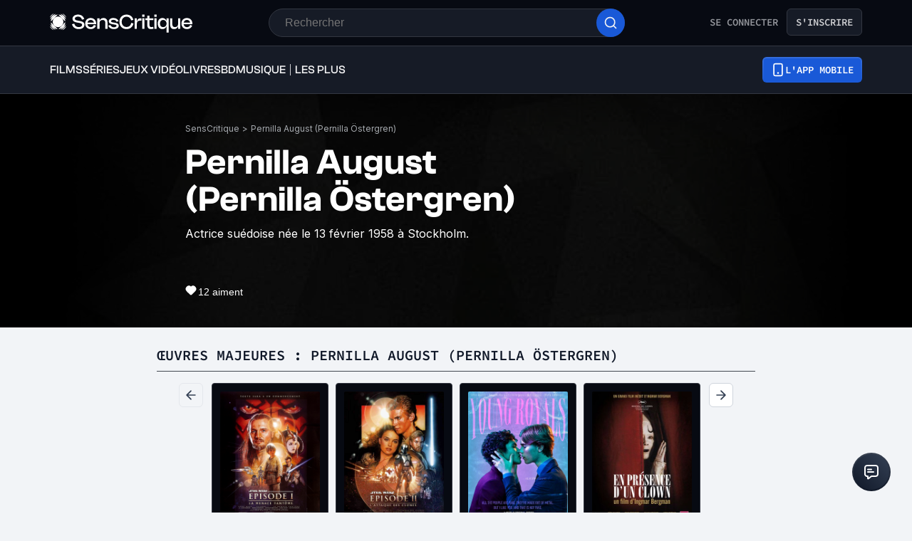

--- FILE ---
content_type: text/html; charset=utf-8
request_url: https://www.senscritique.com/contact/pernilla_august/6285
body_size: 57623
content:
<!DOCTYPE html><html lang="fr"><head><meta charSet="utf-8"/><meta name="viewport" content="width=device-width"/><meta name="robots" content="index,follow,max-snippet:-1"/><meta name="author" content="SensCritique"/><meta name="country" content="France"/><meta name="geo.position" content="48.8685823;2.3480648"/><meta name="geo.country" content="FR"/><meta name="ICBM" content="48.8685823,2.3480648"/><meta property="fb:pages" content="127524802986"/><link href="/app-icons/apple-touch-icon-57x57.png" rel="apple-touch-icon" sizes="57x57"/><link href="/app-icons/apple-touch-icon-60x60.png" rel="apple-touch-icon" sizes="60x60"/><link href="/app-icons/apple-touch-icon-72x72.png" rel="apple-touch-icon" sizes="72x72"/><link href="/app-icons/apple-touch-icon-76x76.png" rel="apple-touch-icon" sizes="76x76"/><link href="/app-icons/apple-touch-icon-114x114.png" rel="apple-touch-icon" sizes="114x114"/><link href="/app-icons/apple-touch-icon-120x120.png" rel="apple-touch-icon" sizes="120x120"/><link href="/app-icons/apple-touch-icon-144x144.png" rel="apple-touch-icon" sizes="144x144"/><link href="/app-icons/apple-touch-icon-152x152.png" rel="apple-touch-icon" sizes="152x152"/><link href="/app-icons/apple-touch-icon-180x180.png" rel="apple-touch-icon" sizes="180x180"/><link href="/app-icons/favicon-16x16.png" rel="icon" sizes="16x16" type="image/png"/><link href="/app-icons/favicon-32x32.png" rel="icon" sizes="32x32" type="image/png"/><link href="/app-icons/android-chrome-192x192.png" rel="shortcut icon" sizes="192x192" type="image/png"/><link href="/app-icons/android-chrome-256x256.png" rel="shortcut icon" sizes="256x256" type="image/png"/><link href="/site.webmanifest" rel="manifest"/><link color="#5bbad5" href="/safari-pinned-tab.svg" rel="mask-icon"/><meta content="#ffffff" name="theme-color"/><meta content="app-id=1189602068" name="apple-itunes-app"/><meta property="og:site_name" content="SensCritique"/><meta name="twitter:site" content="@SensCritique"/><meta name="twitter:card" content="summary_large_image"/><link rel="preload" href="https://static.senscritique.com/img/layout/patterns/pattern4.jpg?202011101789412" as="image" fetchpriority="high"/><link rel="canonical" href="https://www.senscritique.com/contact/pernilla_august/6285"/><title>Pernilla August (Pernilla Östergren) - SensCritique</title><meta property="og:title" content="Pernilla August (Pernilla Östergren) - SensCritique"/><meta name="twitter:title" content="Pernilla August (Pernilla Östergren) - SensCritique"/><meta content="https://media.senscritique.com/media/000020119442/1200x600/pernilla_august_pernilla_ostergren.jpg" property="og:image"/><meta content="https://media.senscritique.com/media/000020119442/1200x600/pernilla_august_pernilla_ostergren.jpg" name="twitter:image"/><meta name="description" content="Actrice suédoise née le 13 février 1958 à Stockholm. Pernilla August (Pernilla Östergren) est connue pour Star Wars - Épisode I : La Menace fantôme, Star Wars - Épisode..."/><meta property="og:description" content="Actrice suédoise née le 13 février 1958 à Stockholm. Pernilla August (Pernilla Östergren) est connue pour Star Wars - Épisode I : La Menace fantôme, Star Wars - Épisode..."/><meta name="twitter:description" content="Actrice suédoise née le 13 février 1958 à Stockholm. Pernilla August (Pernilla Östergren) est connue pour Star Wars - Épisode I : La Menace fantôme, Star Wars - Épisode..."/><link rel="preload" href="/application/pub/application-desktop.png" as="image" fetchpriority="high"/><meta name="next-head-count" content="40"/><link rel="preconnect" href="https://apollo.senscritique.com"/><link rel="preload" href="/_next/static/css/461feb534857e061.css" as="style"/><link rel="stylesheet" href="/_next/static/css/461feb534857e061.css" data-n-g=""/><noscript data-n-css=""></noscript><script defer="" nomodule="" src="/_next/static/chunks/polyfills-42372ed130431b0a.js" type="18739b5000d58a3bc18f3b7a-text/javascript"></script><script defer="" src="/_next/static/chunks/4151.c0b616843eae1a25.js" type="18739b5000d58a3bc18f3b7a-text/javascript"></script><script defer="" src="/_next/static/chunks/551.6ac20cb4fa7e2495.js" type="18739b5000d58a3bc18f3b7a-text/javascript"></script><script defer="" src="/_next/static/chunks/2429.80325ac6968938a1.js" type="18739b5000d58a3bc18f3b7a-text/javascript"></script><script src="/_next/static/chunks/webpack-f1e4ab8404d2c959.js" defer="" type="18739b5000d58a3bc18f3b7a-text/javascript"></script><script src="/_next/static/chunks/framework-945b357d4a851f4b.js" defer="" type="18739b5000d58a3bc18f3b7a-text/javascript"></script><script src="/_next/static/chunks/main-02af76c5071b95be.js" defer="" type="18739b5000d58a3bc18f3b7a-text/javascript"></script><script src="/_next/static/chunks/pages/_app-b950b7c7fa932336.js" defer="" type="18739b5000d58a3bc18f3b7a-text/javascript"></script><script src="/_next/static/chunks/1664-9b8ca4ecc35d08d1.js" defer="" type="18739b5000d58a3bc18f3b7a-text/javascript"></script><script src="/_next/static/chunks/7536-992b6f82c1c1b483.js" defer="" type="18739b5000d58a3bc18f3b7a-text/javascript"></script><script src="/_next/static/chunks/6812-c14997691c69d52a.js" defer="" type="18739b5000d58a3bc18f3b7a-text/javascript"></script><script src="/_next/static/chunks/5675-85ca61a982b2c926.js" defer="" type="18739b5000d58a3bc18f3b7a-text/javascript"></script><script src="/_next/static/chunks/8691-8b753823657f7353.js" defer="" type="18739b5000d58a3bc18f3b7a-text/javascript"></script><script src="/_next/static/chunks/9755-20a7dc70026dc6c7.js" defer="" type="18739b5000d58a3bc18f3b7a-text/javascript"></script><script src="/_next/static/chunks/6416-eb3c29820ed786e5.js" defer="" type="18739b5000d58a3bc18f3b7a-text/javascript"></script><script src="/_next/static/chunks/7920-afb91cb505fd9859.js" defer="" type="18739b5000d58a3bc18f3b7a-text/javascript"></script><script src="/_next/static/chunks/2860-ab5b1465ebcba6a9.js" defer="" type="18739b5000d58a3bc18f3b7a-text/javascript"></script><script src="/_next/static/chunks/7027-7cb0403cdeccc6f7.js" defer="" type="18739b5000d58a3bc18f3b7a-text/javascript"></script><script src="/_next/static/chunks/2229-c6b4520f821e5950.js" defer="" type="18739b5000d58a3bc18f3b7a-text/javascript"></script><script src="/_next/static/chunks/9322-868313333240d935.js" defer="" type="18739b5000d58a3bc18f3b7a-text/javascript"></script><script src="/_next/static/chunks/231-08f3990dacdbf90e.js" defer="" type="18739b5000d58a3bc18f3b7a-text/javascript"></script><script src="/_next/static/chunks/9408-395b52f317e20355.js" defer="" type="18739b5000d58a3bc18f3b7a-text/javascript"></script><script src="/_next/static/chunks/3794-5c4e3ba552dcbdbf.js" defer="" type="18739b5000d58a3bc18f3b7a-text/javascript"></script><script src="/_next/static/chunks/7627-adf8a2bc23ccfb4c.js" defer="" type="18739b5000d58a3bc18f3b7a-text/javascript"></script><script src="/_next/static/chunks/4392-97be413be4456319.js" defer="" type="18739b5000d58a3bc18f3b7a-text/javascript"></script><script src="/_next/static/chunks/4594-cfa16c4511462190.js" defer="" type="18739b5000d58a3bc18f3b7a-text/javascript"></script><script src="/_next/static/chunks/3056-90db8c3e5ac349db.js" defer="" type="18739b5000d58a3bc18f3b7a-text/javascript"></script><script src="/_next/static/chunks/2421-6a7887609cc3f455.js" defer="" type="18739b5000d58a3bc18f3b7a-text/javascript"></script><script src="/_next/static/chunks/5271-8fa2c7cb0ccfb5b3.js" defer="" type="18739b5000d58a3bc18f3b7a-text/javascript"></script><script src="/_next/static/chunks/pages/contact/%5Bslug%5D/%5Bid%5D-b752a5d4a52496a0.js" defer="" type="18739b5000d58a3bc18f3b7a-text/javascript"></script><script src="/_next/static/43HhkGoDytnTC9O_-07fE/_buildManifest.js" defer="" type="18739b5000d58a3bc18f3b7a-text/javascript"></script><script src="/_next/static/43HhkGoDytnTC9O_-07fE/_ssgManifest.js" defer="" type="18739b5000d58a3bc18f3b7a-text/javascript"></script><style data-styled="" data-styled-version="6.1.13">.hgVBYE{margin:0 auto 0;max-width:auto;position:relative;}/*!sc*/
data-styled.g1[id="sc-14c18770-0"]{content:"hgVBYE,"}/*!sc*/
.kuNzEX{font-size:16px;line-height:24px;color:#F5F5F6;margin:0;font-family:var(--font-inter);font-weight:400;}/*!sc*/
.kuNzEX a{color:#2083F6;}/*!sc*/
.guEVjz{font-size:14px;line-height:20px;color:#F5F5F6;margin:0;font-family:var(--font-inter);font-weight:600;}/*!sc*/
.guEVjz a{color:#2083F6;}/*!sc*/
.cdFOkN{font-size:14px;line-height:20px;color:#101828;margin:0;font-family:var(--font-inter);font-weight:600;}/*!sc*/
.cdFOkN a{color:#2083F6;}/*!sc*/
.fvgPuG{font-size:12px;line-height:18px;color:#101828;margin:0;font-family:var(--font-inter);font-weight:400;}/*!sc*/
.fvgPuG a{color:#2083F6;}/*!sc*/
.tFaeB{font-size:16px;line-height:24px;color:#101828;margin:0;font-family:var(--font-inter);font-weight:400;}/*!sc*/
.tFaeB a{color:#2083F6;}/*!sc*/
.kuNzEW{font-size:16px;line-height:24px;color:#F5F5F6;margin:0;font-family:var(--font-inter);font-weight:500;}/*!sc*/
.kuNzEW a{color:#2083F6;}/*!sc*/
data-styled.g2[id="sc-f84047c3-0"]{content:"kuNzEX,guEVjz,cdFOkN,fvgPuG,tFaeB,kuNzEW,"}/*!sc*/
.gxTFJV{font-size:16px;line-height:24px;color:#F5F5F6;margin:0;font-family:var(--font-clashGrotesk);font-weight:500;}/*!sc*/
.gxTFJV a{color:#2083F6;}/*!sc*/
.jwFXVT{font-size:50px;line-height:52px;color:#101828;margin:0;font-family:var(--font-clashGrotesk);font-weight:600;}/*!sc*/
.jwFXVT a{color:#2083F6;}/*!sc*/
.dTaJmo{font-size:24px;line-height:30px;color:#101828;margin:0;font-family:var(--font-clashGrotesk);font-weight:600;}/*!sc*/
.dTaJmo a{color:#2083F6;}/*!sc*/
.ezSuwK{font-size:24px;line-height:30px;color:#F5F5F6;margin:0;font-family:var(--font-clashGrotesk);font-weight:600;}/*!sc*/
.ezSuwK a{color:#2083F6;}/*!sc*/
.gxTFJS{font-size:16px;line-height:24px;color:#F5F5F6;margin:0;font-family:var(--font-clashGrotesk);font-weight:600;}/*!sc*/
.gxTFJS a{color:#2083F6;}/*!sc*/
data-styled.g3[id="sc-f84047c3-1"]{content:"gxTFJV,jwFXVT,dTaJmo,ezSuwK,gxTFJS,"}/*!sc*/
.dofCKu{display:block;flex:auto;margin:0;padding:0;min-width:0;}/*!sc*/
@media (min-width:1081px){.dofCKu{padding:0 20px;}}/*!sc*/
@media (min-width:1140px){.dofCKu{padding:0 20px 0 20px;}}/*!sc*/
.gnGvza{display:block;flex:auto;margin:0;padding:0;min-width:0;}/*!sc*/
@media (min-width:1081px){.gnGvza{padding:0 20px;}}/*!sc*/
@media (min-width:1140px){.gnGvza{padding:0 170px 0 170px;}}/*!sc*/
data-styled.g8[id="sc-14e274ff-0"]{content:"dofCKu,gnGvza,"}/*!sc*/
.kerBeY{color:#1959D7;}/*!sc*/
data-styled.g9[id="sc-d9336e28-0"]{content:"kerBeY,"}/*!sc*/
.gfTNTa{color:#1A1A1A;}/*!sc*/
data-styled.g10[id="sc-d9336e28-1"]{content:"gfTNTa,"}/*!sc*/
.dmagXz{display:block;}/*!sc*/
data-styled.g13[id="sc-ed82e5ae-0"]{content:"dmagXz,"}/*!sc*/
.cnxonZ{max-width:230px;overflow:hidden;text-overflow:ellipsis;white-space:nowrap;color:#A6AAAF;display:inline-block;}/*!sc*/
data-styled.g14[id="sc-ed82e5ae-1"]{content:"cnxonZ,"}/*!sc*/
.fxdlbO{padding:0 4px 0 4px;}/*!sc*/
data-styled.g15[id="sc-ed82e5ae-2"]{content:"fxdlbO,"}/*!sc*/
.jxzWvy{align-items:center;background:#000000;display:flex;justify-content:center;position:relative;width:100%;z-index:1;}/*!sc*/
data-styled.g16[id="sc-346cdb9a-0"]{content:"jxzWvy,"}/*!sc*/
.kNMkIL{width:100%;z-index:1;}/*!sc*/
data-styled.g17[id="sc-346cdb9a-1"]{content:"kNMkIL,"}/*!sc*/
.fKvnVc{background-color:#000000;height:100%;opacity:0.6;position:absolute;width:100%;z-index:1;}/*!sc*/
data-styled.g18[id="sc-346cdb9a-2"]{content:"fKvnVc,"}/*!sc*/
.jybiIk{height:100%;max-width:1140px;position:absolute;width:100%;}/*!sc*/
data-styled.g19[id="sc-346cdb9a-3"]{content:"jybiIk,"}/*!sc*/
.iliUvz{height:100%;position:relative;width:100%;}/*!sc*/
data-styled.g20[id="sc-346cdb9a-4"]{content:"iliUvz,"}/*!sc*/
.gsYNjW{display:flex;height:100%;justify-content:space-between;max-width:1140px;overflow:hidden;position:relative;transform:translate(0%,-100%);width:100%;}/*!sc*/
data-styled.g21[id="sc-346cdb9a-5"]{content:"gsYNjW,"}/*!sc*/
.kDhYsq{background:linear-gradient( to bottom,#000000 0%,rgba(0,0,0,0) 100% );height:100px;max-width:1140px;position:absolute;width:100%;}/*!sc*/
@media (min-width: 769px){.kDhYsq{height:190px;}}/*!sc*/
data-styled.g22[id="sc-346cdb9a-6"]{content:"kDhYsq,"}/*!sc*/
.kNzhld{background:linear-gradient( to right,#000000 0%,rgba(0,0,0,0) 100% );height:100%;max-width:75px;width:100%;}/*!sc*/
@media (min-width: 769px){.kNzhld{max-width:250px;}}/*!sc*/
data-styled.g24[id="sc-346cdb9a-8"]{content:"kNzhld,"}/*!sc*/
.kZesVI{background:linear-gradient( to left,#000000 0%,rgba(0,0,0,0) 100% );height:100%;max-width:75px;width:100%;}/*!sc*/
@media (min-width: 769px){.kZesVI{max-width:250px;}}/*!sc*/
data-styled.g25[id="sc-346cdb9a-9"]{content:"kZesVI,"}/*!sc*/
.hOHJKl{align-items:flex-start;display:flex;flex-direction:row;}/*!sc*/
data-styled.g26[id="sc-d48bed05-0"]{content:"hOHJKl,"}/*!sc*/
.jNOxGu{align-items:center;display:flex;padding-right:2px;}/*!sc*/
data-styled.g27[id="sc-d48bed05-1"]{content:"jNOxGu,"}/*!sc*/
.juMIBI{color:#FFFFFF;cursor:pointer;font-family:'Sora',sans-serif;font-size:14px;line-height:20px;margin:0;}/*!sc*/
.juMIBI:hover{text-decoration:underline;}/*!sc*/
data-styled.g28[id="sc-d48bed05-2"]{content:"juMIBI,"}/*!sc*/
.jUDJhH{align-items:center;background:#FFFFFF;border-radius:50%;color:#FFFFFF;display:flex;flex-direction:row;font-family:'Sora',sans-serif;font-size:24px;font-weight:600;height:40px;justify-content:center;line-height:24px;width:40px;background:rgba(26,26,26,0.7);border-radius:1px;color:#FFFFFF;font-size:14px;font-weight:600;height:30px;width:53px;border:none;color:#F5F5F6;border-color:#F5F5F6;background:transparent;backdrop-filter:none;-webkit-backdrop-filter:none;height:auto;width:auto;gap:6px;}/*!sc*/
.jUDJhH .sc-f84047c3-1{font-size:20px;line-height:20px;}/*!sc*/
@media (min-width: 414px){.jUDJhH .sc-f84047c3-1{font-size:20px;line-height:20px;}}/*!sc*/
.jUDJhH .sc-f84047c3-1{color:#F5F5F6;}/*!sc*/
.cudWCo{align-items:center;background:#FFFFFF;border-radius:50%;color:#FFFFFF;display:flex;flex-direction:row;font-family:'Sora',sans-serif;font-size:24px;font-weight:600;height:40px;justify-content:center;line-height:24px;width:40px;background:rgba(26,26,26,0.7);border-radius:1px;color:#FFFFFF;font-size:14px;font-weight:600;height:30px;width:53px;border:none;color:#2FC46F;border-color:#2FC46F;background:transparent;backdrop-filter:none;-webkit-backdrop-filter:none;height:auto;width:auto;gap:6px;}/*!sc*/
.cudWCo .sc-f84047c3-1{font-size:20px;line-height:20px;}/*!sc*/
@media (min-width: 414px){.cudWCo .sc-f84047c3-1{font-size:20px;line-height:20px;}}/*!sc*/
.cudWCo .sc-f84047c3-1{color:#2FC46F;}/*!sc*/
data-styled.g37[id="sc-6a26fe8d-5"]{content:"jUDJhH,cudWCo,"}/*!sc*/
.gEeGXa{padding:8px 12px;align-items:center;background:transparent;border-radius:6px;cursor:pointer;display:flex;justify-content:center;max-width:none;text-align:center;position:relative;text-transform:uppercase;font-family:var(--font-sourceCodePro);font-weight:600;gap:6px;background:linear-gradient(#356DDC,#1A5AD7);color:#FFFFFF;width:auto;}/*!sc*/
.gEeGXa span{font-size:14px;line-height:20px;}/*!sc*/
.gEeGXa:focus{outline:2px solid #1959D7;outline-offset:2px;}/*!sc*/
.gEeGXa.variant-destructive:focus{outline:2px solid #F04438;}/*!sc*/
@media (min-width: 769px){.gEeGXa{max-width:100%;}}/*!sc*/
.gEeGXa:before{content:'';position:absolute;top:2px;left:2px;bottom:2px;right:2px;border-radius:4px;background:#1959D7;}/*!sc*/
.gEeGXa:hover{border-width:2px;background:linear-gradient( #3061be,#144BB5 );}/*!sc*/
.gEeGXa:hover:before{background:#144BB5;}/*!sc*/
.gEeGXa:disabled{background:#1F242F;color:#85888E;}/*!sc*/
.gEeGXa:disabled span{color:#85888E;}/*!sc*/
.gEeGXa:disabled:before{background:#1F242F;}/*!sc*/
.gEeGXa span{color:#FFFFFF;position:relative;}/*!sc*/
.gEeGXa span.hoverText{display:none;}/*!sc*/
@media (min-width: 769px){.gEeGXa{width:auto;}.gEeGXa:hover span.hoverText{display:none;}.gEeGXa:hover span.currentText{display:flex;}}/*!sc*/
.byedKq{padding:10px 14px;align-items:center;background:transparent;border-radius:6px;cursor:pointer;display:flex;justify-content:center;max-width:100%;text-align:center;position:relative;text-transform:uppercase;font-family:var(--font-sourceCodePro);font-weight:600;gap:6px;background:linear-gradient(#356DDC,#1A5AD7);color:#FFFFFF;width:100%;}/*!sc*/
.byedKq span{font-size:14px;line-height:20px;}/*!sc*/
.byedKq:focus{outline:2px solid #1959D7;outline-offset:2px;}/*!sc*/
.byedKq.variant-destructive:focus{outline:2px solid #F04438;}/*!sc*/
@media (min-width: 769px){.byedKq{max-width:none;}}/*!sc*/
.byedKq:before{content:'';position:absolute;top:2px;left:2px;bottom:2px;right:2px;border-radius:4px;background:#1959D7;}/*!sc*/
.byedKq:hover{border-width:2px;background:linear-gradient( #3061be,#144BB5 );}/*!sc*/
.byedKq:hover:before{background:#144BB5;}/*!sc*/
.byedKq:disabled{background:#F2F4F7;color:#667085;}/*!sc*/
.byedKq:disabled span{color:#667085;}/*!sc*/
.byedKq:disabled:before{background:#F2F4F7;}/*!sc*/
.byedKq span{color:#FFFFFF;position:relative;}/*!sc*/
.byedKq span.hoverText{display:none;}/*!sc*/
@media (min-width: 769px){.byedKq{width:auto;}.byedKq:hover span.hoverText{display:none;}.byedKq:hover span.currentText{display:flex;}}/*!sc*/
data-styled.g66[id="sc-f2315a90-0"]{content:"gEeGXa,byedKq,"}/*!sc*/
.dqKgDf{padding:8px 12px;align-items:center;background:transparent;border-radius:6px;cursor:pointer;display:flex;justify-content:center;max-width:none;text-align:center;position:relative;text-transform:uppercase;font-family:var(--font-sourceCodePro);font-weight:600;gap:6px;background-color:#161B26;color:#CECFD2;border:1px solid #333741;width:auto;}/*!sc*/
.dqKgDf span{font-size:14px;line-height:20px;}/*!sc*/
.dqKgDf:focus{outline:2px solid #1959D7;outline-offset:2px;}/*!sc*/
.dqKgDf.variant-destructive:focus{outline:2px solid #F04438;}/*!sc*/
@media (min-width: 769px){.dqKgDf{max-width:100%;}}/*!sc*/
.dqKgDf span{color:#CECFD2;}/*!sc*/
.dqKgDf:hover{background-color:#1F242F;}/*!sc*/
.dqKgDf:disabled{background-color:#070A12;border-color:#1F242F;}/*!sc*/
.dqKgDf.variant-destructive{background-color:#55160C;border:1px solid #912018;}/*!sc*/
.dqKgDf.variant-destructive span{color:#FECDCA;}/*!sc*/
.dqKgDf.variant-destructive:hover{background-color:#7A271A;color:#FEE4E2;border:1px solid #B42318;}/*!sc*/
.dqKgDf.variant-destructive:disabled{background-color:#070A12;border-color:#1F242F;}/*!sc*/
@media (min-width: 769px){.dqKgDf{width:auto;}.dqKgDf:hover span.hoverText{display:none;}.dqKgDf:hover span.currentText{display:flex;}}/*!sc*/
.hiiiCd{padding:6px;align-items:center;background:transparent;border-radius:6px;cursor:default;display:flex;justify-content:center;max-width:none;text-align:center;position:relative;text-transform:uppercase;font-family:var(--font-sourceCodePro);font-weight:600;gap:6px;background-color:#FFFFFF;color:#344054;border:1px solid #D0D5DD;width:auto;}/*!sc*/
.hiiiCd span{font-size:14px;line-height:20px;}/*!sc*/
.hiiiCd:focus{outline:2px solid #1959D7;outline-offset:2px;}/*!sc*/
.hiiiCd.variant-destructive:focus{outline:2px solid #F04438;}/*!sc*/
@media (min-width: 769px){.hiiiCd{max-width:100%;}}/*!sc*/
.hiiiCd span{color:#344054;}/*!sc*/
.hiiiCd:hover{background-color:#FAF9F6;}/*!sc*/
.hiiiCd:disabled{background-color:#F2F4F7;border-color:#E4E7EC;}/*!sc*/
.hiiiCd.variant-destructive{background-color:#FFFFFF;border:1px solid #FDA29B;}/*!sc*/
.hiiiCd.variant-destructive span{color:#B42318;}/*!sc*/
.hiiiCd.variant-destructive:hover{background-color:#FEF3F2;color:#912018;border:1px solid #FDA29B;}/*!sc*/
.hiiiCd.variant-destructive:disabled{background-color:#F2F4F7;border-color:#E4E7EC;}/*!sc*/
@media (min-width: 769px){.hiiiCd{width:auto;}.hiiiCd:hover span.hoverText{display:none;}.hiiiCd:hover span.currentText{display:flex;}}/*!sc*/
.cYsnat{padding:6px;align-items:center;background:transparent;border-radius:6px;cursor:pointer;display:flex;justify-content:center;max-width:none;text-align:center;position:relative;text-transform:uppercase;font-family:var(--font-sourceCodePro);font-weight:600;gap:6px;background-color:#FFFFFF;color:#344054;border:1px solid #D0D5DD;width:auto;}/*!sc*/
.cYsnat span{font-size:14px;line-height:20px;}/*!sc*/
.cYsnat:focus{outline:2px solid #1959D7;outline-offset:2px;}/*!sc*/
.cYsnat.variant-destructive:focus{outline:2px solid #F04438;}/*!sc*/
@media (min-width: 769px){.cYsnat{max-width:100%;}}/*!sc*/
.cYsnat span{color:#344054;}/*!sc*/
.cYsnat:hover{background-color:#FAF9F6;}/*!sc*/
.cYsnat:disabled{background-color:#F2F4F7;border-color:#E4E7EC;}/*!sc*/
.cYsnat.variant-destructive{background-color:#FFFFFF;border:1px solid #FDA29B;}/*!sc*/
.cYsnat.variant-destructive span{color:#B42318;}/*!sc*/
.cYsnat.variant-destructive:hover{background-color:#FEF3F2;color:#912018;border:1px solid #FDA29B;}/*!sc*/
.cYsnat.variant-destructive:disabled{background-color:#F2F4F7;border-color:#E4E7EC;}/*!sc*/
@media (min-width: 769px){.cYsnat{width:auto;}.cYsnat:hover span.hoverText{display:none;}.cYsnat:hover span.currentText{display:flex;}}/*!sc*/
data-styled.g67[id="sc-f2315a90-1"]{content:"dqKgDf,hiiiCd,cYsnat,"}/*!sc*/
.ibAjUU{padding:10px 14px;align-items:center;background:transparent;border-radius:6px;cursor:pointer;display:flex;justify-content:center;max-width:none;text-align:center;position:relative;text-transform:uppercase;font-family:var(--font-sourceCodePro);font-weight:600;gap:6px;background-color:transparent;color:#CECFD2;padding:0;}/*!sc*/
.ibAjUU span{font-size:14px;line-height:20px;}/*!sc*/
.ibAjUU:focus{outline:2px solid #1959D7;outline-offset:2px;}/*!sc*/
.ibAjUU.variant-destructive:focus{outline:2px solid #F04438;}/*!sc*/
@media (min-width: 769px){.ibAjUU{max-width:100%;}}/*!sc*/
.ibAjUU span{color:#CECFD2;}/*!sc*/
data-styled.g68[id="sc-f2315a90-2"]{content:"ibAjUU,"}/*!sc*/
.glvmwp{padding:8px 12px;align-items:center;background:transparent;border-radius:6px;cursor:pointer;display:flex;justify-content:center;max-width:none;text-align:center;position:relative;text-transform:uppercase;font-family:var(--font-sourceCodePro);font-weight:600;gap:6px;display:flex;gap:6px;}/*!sc*/
.glvmwp span{font-size:14px;line-height:20px;}/*!sc*/
.glvmwp:focus{outline:2px solid #1959D7;outline-offset:2px;}/*!sc*/
.glvmwp.variant-destructive:focus{outline:2px solid #F04438;}/*!sc*/
@media (min-width: 769px){.glvmwp{max-width:100%;}}/*!sc*/
.glvmwp span{align-items:center;color:#94969C;display:flex;}/*!sc*/
.glvmwp span.hoverText{display:none;}/*!sc*/
.glvmwp:hover{background-color:#1F242F;}/*!sc*/
.glvmwp:disabled{background-color:transparent;color:#85888E;}/*!sc*/
.glvmwp:disabled span{color:#85888E;}/*!sc*/
data-styled.g69[id="sc-f2315a90-3"]{content:"glvmwp,"}/*!sc*/
.bhoEiT{position:relative;display:flex;}/*!sc*/
data-styled.g72[id="sc-f2315a90-6"]{content:"bhoEiT,"}/*!sc*/
.khyZSq{font-family:var(--font-sourceCodePro);font-weight:600;}/*!sc*/
data-styled.g74[id="sc-f2315a90-8"]{content:"khyZSq,"}/*!sc*/
.iYFYsU{background-color:transparent;display:block;width:100%;}/*!sc*/
data-styled.g115[id="sc-88ea37bc-0"]{content:"iYFYsU,"}/*!sc*/
.gWDRPh{position:relative;height:auto;width:140px;}/*!sc*/
.jjUzqs{position:relative;height:auto;width:130.66666666666666px;}/*!sc*/
.inZmsJ{position:relative;height:auto;width:133.28px;}/*!sc*/
.fbiDUp{position:relative;height:auto;width:137.2px;}/*!sc*/
.zRAFI{position:relative;height:auto;width:132.28941684665227px;}/*!sc*/
data-styled.g117[id="sc-65be26a3-1"]{content:"gWDRPh,jjUzqs,inZmsJ,fbiDUp,zRAFI,"}/*!sc*/
.hOdzTO{position:relative;height:auto;width:140px;height:auto!important;display:flex;margin:0 auto;}/*!sc*/
.hOdzTO div{height:auto!important;}/*!sc*/
.gnUlqf{position:relative;height:auto;width:130.66666666666666px;height:auto!important;display:flex;margin:0 auto;}/*!sc*/
.gnUlqf div{height:auto!important;}/*!sc*/
.kQdiMe{position:relative;height:auto;width:133.28px;height:auto!important;display:flex;margin:0 auto;}/*!sc*/
.kQdiMe div{height:auto!important;}/*!sc*/
.bcpfqq{position:relative;height:auto;width:137.2px;height:auto!important;display:flex;margin:0 auto;}/*!sc*/
.bcpfqq div{height:auto!important;}/*!sc*/
.kjkWxT{position:relative;height:auto;width:132.28941684665227px;height:auto!important;display:flex;margin:0 auto;}/*!sc*/
.kjkWxT div{height:auto!important;}/*!sc*/
data-styled.g118[id="sc-65be26a3-2"]{content:"hOdzTO,gnUlqf,kQdiMe,bcpfqq,kjkWxT,"}/*!sc*/
.kAvxxH{align-items:flex-start;object-fit:contain;width:100%;border-radius:2px;display:flex;margin:0 auto;height:196px!important;}/*!sc*/
.kAvxxH img{object-fit:contain;border-radius:2px;overflow:hidden;margin:0 auto;}/*!sc*/
data-styled.g126[id="sc-65be26a3-10"]{content:"kAvxxH,"}/*!sc*/
.dJwpMk{margin:0 auto;max-width:100%;padding:0 20px;width:100%;}/*!sc*/
@media (min-width: 769px){.dJwpMk{max-width:1180px;padding:0 20px;}}/*!sc*/
data-styled.g130[id="sc-9096b87d-0"]{content:"dJwpMk,"}/*!sc*/
.jNtrde{display:block;flex:auto;margin:0;}/*!sc*/
@media (min-width: 811px){.jNtrde{display:flex;}}/*!sc*/
@media (min-width: 1025px){.jNtrde{display:flex;margin-left:-20px;margin-right:-20px;}}/*!sc*/
data-styled.g131[id="sc-9096b87d-1"]{content:"jNtrde,"}/*!sc*/
.fZqJUO{bottom:initial;display:block;flex-shrink:0;justify-content:flex-start;left:0;margin:0;padding:0;position:relative;width:100%;z-index:0;box-shadow:initial;}/*!sc*/
@media (min-width: 811px){.fZqJUO{height:auto;justify-content:initial;box-shadow:initial;margin:0 20px;padding:0;position:relative;top:0;width:150px;}}/*!sc*/
data-styled.g132[id="sc-74c78d00-0"]{content:"fZqJUO,"}/*!sc*/
.fzUKEN{display:flex;gap:16px;}/*!sc*/
data-styled.g141[id="sc-bb1caac0-0"]{content:"fzUKEN,"}/*!sc*/
.fDWFvI{position:fixed;bottom:15px;right:10px;z-index:10;}/*!sc*/
@media (min-width: 414px){.fDWFvI{position:relative;bottom:0;right:0;}}/*!sc*/
data-styled.g142[id="sc-ed3599c7-0"]{content:"fDWFvI,"}/*!sc*/
.jstMMl{border:none;padding:0;cursor:pointer;display:flex;align-items:center;justify-content:center;width:54px;height:54px;border-radius:50%;background:linear-gradient(180deg,#3a4353 0%,#101828 100%);}/*!sc*/
.jstMMl:active{background:#1959d7;}/*!sc*/
.jstMMl:focus{background:#1959d7;}/*!sc*/
data-styled.g143[id="sc-ed3599c7-1"]{content:"jstMMl,"}/*!sc*/
.jxqDea{width:50px;height:50px;display:flex;align-items:center;justify-content:center;border-radius:50%;background:linear-gradient(45deg,#101828 0%,#344054 100%);}/*!sc*/
data-styled.g144[id="sc-ed3599c7-2"]{content:"jxqDea,"}/*!sc*/
.jRskVz{display:flex;gap:16px;}/*!sc*/
data-styled.g147[id="sc-837d0715-0"]{content:"jRskVz,"}/*!sc*/
.ioMWfa{display:flex;align-items:baseline;gap:8px;padding:7px 12px;border:1px solid #FFFFFF;border-radius:4px;}/*!sc*/
.ioMWfa:hover{background-color:#1F242F;}/*!sc*/
data-styled.g148[id="sc-837d0715-1"]{content:"ioMWfa,"}/*!sc*/
.iZRYsd{display:flex;flex-direction:column;gap:16px;background-color:#161B26;border-radius:8px;border:2px solid #333741;padding:24px 24px 0 24px;}/*!sc*/
@media (min-width: 1025px){.iZRYsd{flex-direction:row;padding:0;}}/*!sc*/
data-styled.g149[id="sc-acd60cef-0"]{content:"iZRYsd,"}/*!sc*/
.rTpul{display:flex;flex-direction:column;gap:20px;align-items:flex-start;}/*!sc*/
@media (min-width: 1025px){.rTpul{margin:38px 0 0 53px;}}/*!sc*/
@media (min-width: 414px){.rTpul{flex:1 1 0;}}/*!sc*/
data-styled.g150[id="sc-acd60cef-1"]{content:"rTpul,"}/*!sc*/
.jHnYiD{display:flex;flex-direction:column;gap:8px;}/*!sc*/
.jHnYiD .sc-f84047c3-1{color:#F5F5F6;font-size:24px;line-height:28px;}/*!sc*/
@media (min-width: 414px){.jHnYiD .sc-f84047c3-1{font-size:30px;line-height:32px;}}/*!sc*/
.jHnYiD .sc-f84047c3-0{color:#CECFD2;font-size:16px;line-height:24px;}/*!sc*/
data-styled.g151[id="sc-acd60cef-2"]{content:"jHnYiD,"}/*!sc*/
.dkGrjY{position:relative;width:100%;height:150px;}/*!sc*/
@media (min-width: 375px){.dkGrjY{height:185px;}}/*!sc*/
@media (min-width: 1025px){.dkGrjY{height:300px;flex:1 1 0;display:flex;justify-content:center;}}/*!sc*/
data-styled.g152[id="sc-acd60cef-3"]{content:"dkGrjY,"}/*!sc*/
.BYLXY{display:flex;flex-direction:column;}/*!sc*/
@media (min-width: 375px){.BYLXY{flex-direction:row;}}/*!sc*/
data-styled.g153[id="sc-acd60cef-4"]{content:"BYLXY,"}/*!sc*/
.jIOwwZ{align-items:center;display:flex;flex-direction:column;width:100%;align-items:flex-start;gap:20px;}/*!sc*/
data-styled.g154[id="sc-4f506908-0"]{content:"jIOwwZ,"}/*!sc*/
.tldVn{display:grid;grid-gap:8px;}/*!sc*/
@media (min-width: 769px){.tldVn{align-items:flex-start;display:flex;flex-direction:column;width:auto;}}/*!sc*/
data-styled.g155[id="sc-4f506908-1"]{content:"tldVn,"}/*!sc*/
.eCwTec{cursor:pointer;}/*!sc*/
data-styled.g156[id="sc-4f506908-2"]{content:"eCwTec,"}/*!sc*/
.kEnTXt{display:flex;flex-direction:column;}/*!sc*/
data-styled.g157[id="sc-4f506908-3"]{content:"kEnTXt,"}/*!sc*/
.ejLPGH{color:#F5F5F6;font-size:16px;line-height:24px;}/*!sc*/
data-styled.g158[id="sc-4f506908-4"]{content:"ejLPGH,"}/*!sc*/
.cbTnyA{display:grid;grid-template-columns:repeat(2,1fr);margin-bottom:40px;width:100%;grid-gap:16px;}/*!sc*/
@media (min-width: 769px){.cbTnyA{border-bottom:none;column-gap:12px;display:grid;grid-template-columns:repeat(6,1fr);margin-bottom:48px;}}/*!sc*/
data-styled.g159[id="sc-4f506908-5"]{content:"cbTnyA,"}/*!sc*/
.wRsFk{color:#CECFD2;font-size:16px;line-height:24px;}/*!sc*/
data-styled.g160[id="sc-4f506908-6"]{content:"wRsFk,"}/*!sc*/
.fxjgTW{color:#F5F5F6;font-size:24px;line-height:28px;margin-bottom:4px;}/*!sc*/
data-styled.g161[id="sc-4f506908-7"]{content:"fxjgTW,"}/*!sc*/
.bXFjkC{align-items:center;display:flex;flex-direction:row;justify-content:space-between;width:100%;}/*!sc*/
@media (min-width: 769px){.bXFjkC{flex-direction:row;justify-content:space-between;margin-bottom:48px;}}/*!sc*/
data-styled.g162[id="sc-4f506908-8"]{content:"bXFjkC,"}/*!sc*/
.eGesay{color:#CECFD2;display:flex;flex-direction:column;gap:12px;}/*!sc*/
.eGesay a{color:#CECFD2;}/*!sc*/
@media (min-width: 769px){.eGesay{flex-direction:row;justify-content:flex-start;margin-bottom:0;}}/*!sc*/
data-styled.g163[id="sc-4f506908-9"]{content:"eGesay,"}/*!sc*/
.ivpekb{align-items:center;background-color:#070A12;bottom:0;display:flex;flex-direction:column;margin-bottom:-45px;padding:40px 0 40px 0;position:relative;width:100%;}/*!sc*/
data-styled.g164[id="sc-4f506908-10"]{content:"ivpekb,"}/*!sc*/
.dZqrKA{display:flex;flex-direction:row;gap:20px;margin-bottom:20px;}/*!sc*/
@media (min-width: 769px){.dZqrKA{gap:8px;margin-bottom:0px;}}/*!sc*/
data-styled.g165[id="sc-4f506908-11"]{content:"dZqrKA,"}/*!sc*/
.dprmHe{display:flex;flex-direction:row;justify-content:center;}/*!sc*/
@media (min-width: 769px){.dprmHe{align-items:flex-start;justify-content:flex-start;}}/*!sc*/
data-styled.g166[id="sc-4f506908-12"]{content:"dprmHe,"}/*!sc*/
@media (min-width: 769px){.fEByNU{align-items:center;display:grid;grid-gap:8px;position:fixed;right:30px;bottom:30px;}}/*!sc*/
data-styled.g167[id="sc-4f506908-13"]{content:"fEByNU,"}/*!sc*/
.dMrucP{margin-bottom:48px;}/*!sc*/
data-styled.g169[id="sc-4f506908-15"]{content:"dMrucP,"}/*!sc*/
.ggPxmV{margin-bottom:20px;width:100%;}/*!sc*/
.ggPxkY{margin-bottom:25px;width:100%;}/*!sc*/
data-styled.g181[id="sc-f52bf7ce-0"]{content:"ggPxmV,ggPxkY,"}/*!sc*/
.jyOKGd{color:#101828;list-style:none;text-transform:uppercase;transition:0.1s;font-family:var(--font-sourceCodePro);font-size:18px;line-height:28px;}/*!sc*/
.jyOKGd a{color:#101828;transition:0.1s;}/*!sc*/
.jyOKGd:hover,.jyOKGd a:hover{color:#1A1A1A;}/*!sc*/
@media (min-width: 414px){.jyOKGd{font-size:20px;}}/*!sc*/
data-styled.g183[id="sc-a62dc7b5-0"]{content:"jyOKGd,"}/*!sc*/
.uWJhh{-ms-overflow-style:none;align-items:flex-end;border-bottom:1px solid #434850;display:grid;margin-bottom:8px;overflow-x:scroll;padding-bottom:8px;scrollbar-width:none;width:100%;}/*!sc*/
@media (min-width: 1025px){.uWJhh{margin-bottom:10px;grid-template-columns:auto max-content;}}/*!sc*/
.uWJhh::-webkit-scrollbar{display:none;}/*!sc*/
data-styled.g184[id="sc-c2537e02-0"]{content:"uWJhh,"}/*!sc*/
.gRwQlC{display:flex;overflow:hidden;gap:16px;white-space:normal;}/*!sc*/
data-styled.g185[id="sc-c2537e02-1"]{content:"gRwQlC,"}/*!sc*/
.cZxzuO{cursor:initial;}/*!sc*/
.cZxzuO>span{color:#101828;}/*!sc*/
@media (min-width: 769px){.cZxzuO{max-width:720px;overflow:hidden;text-overflow:ellipsis;white-space:nowrap;}}/*!sc*/
data-styled.g190[id="sc-c2537e02-6"]{content:"cZxzuO,"}/*!sc*/
.cLLuSf{margin:0 -20px 25px -20px;padding:0 20px;width:calc(100% + 2 * 20px);}/*!sc*/
@media (min-width: 1025px){.cLLuSf{margin-left:0;margin-right:0;padding:0;width:100%;}}/*!sc*/
data-styled.g192[id="sc-9e76e0d2-0"]{content:"cLLuSf,"}/*!sc*/
.iXBkOu{display:none;align-self:flex-start;margin-top:6px;}/*!sc*/
@media (min-width: 1025px){.iXBkOu{display:initial;}}/*!sc*/
data-styled.g194[id="sc-9e76e0d2-2"]{content:"iXBkOu,"}/*!sc*/
.fbCXAp{position:relative;height:100%;}/*!sc*/
@media (min-width: 1025px){.fbCXAp{align-items:center;display:grid;grid-template-columns:max-content auto max-content;justify-content:center;gap:12px;}}/*!sc*/
data-styled.g195[id="sc-9e76e0d2-3"]{content:"fbCXAp,"}/*!sc*/
.djabyo{align-items:initial;display:grid;grid-auto-flow:column;grid-gap:10px;justify-items:initial;margin-left:-20px;overflow-wrap:anywhere;overflow-x:auto;overflow-y:hidden;padding-left:20px;padding-top:6px;scrollbar-width:none;white-space:break-spaces;width:calc(100% + 2 * 20px);}/*!sc*/
.djabyo::-webkit-scrollbar{display:none;}/*!sc*/
@media (min-width: 811px){.djabyo{grid-auto-flow:initial;grid-template-columns:repeat(4, max-content);justify-content:initial;justify-items:center;margin:0;padding-left:0;white-space:initial;width:100%;}}/*!sc*/
data-styled.g196[id="sc-9e76e0d2-4"]{content:"djabyo,"}/*!sc*/
.iHVcbW{display:flex;width:100%;}/*!sc*/
data-styled.g197[id="sc-9e76e0d2-5"]{content:"iHVcbW,"}/*!sc*/
.gejhKp{height:201px;overflow:hidden;border-radius:6px;filter:none;}/*!sc*/
data-styled.g300[id="sc-a3c6439f-0"]{content:"gejhKp,"}/*!sc*/
.iLynAm{display:inline-block;position:relative;}/*!sc*/
data-styled.g315[id="sc-9ddc3db1-0"]{content:"iLynAm,"}/*!sc*/
.fQXWuj{align-items:center;display:grid;grid-template-columns:max-content 1fr;height:100%;cursor:pointer;padding:16px;background-color:transparent;border-top-left-radius:0;border-top-right-radius:0;}/*!sc*/
@media screen and (min-width:1024px){.fQXWuj{background:transparent;border-radius:0;padding:0;}.fQXWuj .sc-17010cc3-0{display:none;}.fQXWuj:hover .sc-17010cc3-0{display:block;}.fQXWuj .sc-17010cc3-0{transform:translateX(0);left:0;}.fQXWuj .sc-17010cc3-0>div>div:before{left:20px;}}/*!sc*/
.kGmchc{align-items:center;display:grid;grid-template-columns:max-content 1fr;height:100%;cursor:pointer;padding:16px;background-color:transparent;border-top-left-radius:0;border-top-right-radius:0;}/*!sc*/
@media screen and (min-width:1024px){.kGmchc{background:transparent;border-radius:0;padding:0;}.kGmchc .sc-17010cc3-0{display:none;}.kGmchc:hover .sc-17010cc3-0{display:block;}}/*!sc*/
data-styled.g518[id="sc-17010cc3-1"]{content:"fQXWuj,kGmchc,"}/*!sc*/
.kXUrHI{align-items:center;color:#F5F5F6;display:flex;justify-content:space-between;text-transform:uppercase;width:100%;font-size:16px;line-height:20px;}/*!sc*/
@media (min-width: 1025px){.kXUrHI{justify-content:initial;padding:4px 0;}}/*!sc*/
data-styled.g522[id="sc-17010cc3-5"]{content:"kXUrHI,"}/*!sc*/
.cCGToG{display:flex;flex-direction:column;}/*!sc*/
data-styled.g525[id="sc-17010cc3-8"]{content:"cCGToG,"}/*!sc*/
.cmVuOD{display:flex;flex-direction:column;width:100%;}/*!sc*/
@media screen and (min-width:1024px){.cmVuOD{flex-direction:row;padding-top:0;width:initial;gap:24px;align-items:center;}}/*!sc*/
data-styled.g527[id="sc-fd6d7d76-0"]{content:"cmVuOD,"}/*!sc*/
.dHyotE{position:relative;}/*!sc*/
@media screen and (min-width:1024px){.dHyotE{margin-bottom:0;border-radius:0;}}/*!sc*/
data-styled.g528[id="sc-fd6d7d76-1"]{content:"dHyotE,"}/*!sc*/
.dkcaOk{width:1px;background-color:#CECFD2;margin:6px;height:16px;}/*!sc*/
data-styled.g529[id="sc-fd6d7d76-2"]{content:"dkcaOk,"}/*!sc*/
.bhBjYm{display:flex;flex-direction:column;position:relative;width:100%;}/*!sc*/
@media (min-width: 1025px){.bhBjYm{width:initial;}}/*!sc*/
data-styled.g530[id="sc-fd6d7d76-3"]{content:"bhBjYm,"}/*!sc*/
.jxWCYA{align-items:center;justify-content:flex-start;}/*!sc*/
data-styled.g531[id="sc-dbe66972-0"]{content:"jxWCYA,"}/*!sc*/
.iIFVLN{align-items:center;display:grid;flex-direction:row;max-width:100%;}/*!sc*/
@media (min-width: 1025px){.iIFVLN{display:flex;}}/*!sc*/
data-styled.g532[id="sc-dbe66972-1"]{content:"iIFVLN,"}/*!sc*/
.WNaPy{align-items:flex-start;display:flex;flex-direction:column;scroll-behavior:smooth;width:100%;}/*!sc*/
@media screen and (min-width:1024px){.WNaPy{align-items:center;flex-direction:row;margin:0 0 0 0;padding-bottom:0;}}/*!sc*/
data-styled.g533[id="sc-dbe66972-2"]{content:"WNaPy,"}/*!sc*/
.bAUUfV{display:flex;align-items:center;}/*!sc*/
data-styled.g536[id="sc-8362f9ba-0"]{content:"bAUUfV,"}/*!sc*/
.jcdMyw{align-items:center;display:flex;height:40px;position:relative;max-width:811px;width:100%;}/*!sc*/
.jcdMyw svg{display:block;}/*!sc*/
data-styled.g537[id="sc-5305bacd-0"]{content:"jcdMyw,"}/*!sc*/
.iaEfuU{align-items:center;background-color:#161B26;border-radius:20px;border:1px solid #333741;display:flex;flex-direction:row;height:40px;width:100%;}/*!sc*/
.iaEfuU:hover{box-shadow:3px 3px 20px 0px rgba(26,26,26,0.1);}/*!sc*/
data-styled.g538[id="sc-5305bacd-1"]{content:"iaEfuU,"}/*!sc*/
.PXqnz{background-color:#161B26;border:none;color:#F5F5F6;font-family:-apple-system,BlinkMacSystemFont,"Segoe UI",Roboto,Oxygen-Sans,Ubuntu,Cantarell,"Helvetica Neue",sans-serif;height:100%;margin-left:20px;outline:none;width:100%;}/*!sc*/
.PXqnz ::placeholder{color:#CECFD2;}/*!sc*/
.PXqnz :focus::placeholder{color:transparent;}/*!sc*/
data-styled.g539[id="sc-5305bacd-2"]{content:"PXqnz,"}/*!sc*/
.hsbjQA{padding:10px;border-radius:50%;background-color:#1959D7;cursor:pointer;position:relative;right:-1px;}/*!sc*/
data-styled.g540[id="sc-5305bacd-3"]{content:"hsbjQA,"}/*!sc*/
.lmLnST{position:relative;width:100%;}/*!sc*/
data-styled.g543[id="sc-53cb0c24-0"]{content:"lmLnST,"}/*!sc*/
.bHMuAI{align-items:center;display:flex;gap:20px;position:relative;z-index:1;}/*!sc*/
data-styled.g544[id="sc-53cb0c24-1"]{content:"bHMuAI,"}/*!sc*/
.kZQHeI{width:100%;}/*!sc*/
data-styled.g546[id="sc-53cb0c24-3"]{content:"kZQHeI,"}/*!sc*/
.chkrVH{display:flex;flex-direction:row;justify-content:space-between;width:100%;margin:0 auto;max-width:1180px;padding:0 20px;}/*!sc*/
data-styled.g556[id="sc-f4c9c5a5-0"]{content:"chkrVH,"}/*!sc*/
.GGnOT{padding:15px 20px;}/*!sc*/
data-styled.g557[id="sc-f4c9c5a5-1"]{content:"GGnOT,"}/*!sc*/
.igutDh{background:#161B26;border-bottom:1px solid #333741;}/*!sc*/
data-styled.g558[id="sc-f4c9c5a5-2"]{content:"igutDh,"}/*!sc*/
.hmoxdM{max-width:200px;width:100%;display:flex;justify-content:center;align-items:center;}/*!sc*/
.hmoxdM a{display:flex;}/*!sc*/
data-styled.g560[id="sc-f4c9c5a5-4"]{content:"hmoxdM,"}/*!sc*/
.jJMRJZ{max-width:500px;width:100%;}/*!sc*/
data-styled.g561[id="sc-f4c9c5a5-5"]{content:"jJMRJZ,"}/*!sc*/
.bQfARq{display:flex;align-items:center;}/*!sc*/
data-styled.g562[id="sc-f4c9c5a5-6"]{content:"bQfARq,"}/*!sc*/
.jPNnol{grid-column:3;}/*!sc*/
.jPNnol *{gap:16px;}/*!sc*/
data-styled.g563[id="sc-f4c9c5a5-7"]{content:"jPNnol,"}/*!sc*/
.fUsdyL{display:flex;flex-direction:column;width:100%;}/*!sc*/
data-styled.g564[id="sc-f4c9c5a5-8"]{content:"fUsdyL,"}/*!sc*/
.fRTPfH{background-color:#070A12;padding:12px 0;border-bottom:1px solid #333741;}/*!sc*/
data-styled.g565[id="sc-f4c9c5a5-9"]{content:"fRTPfH,"}/*!sc*/
.RoXSN{background-color:transparent;display:flex;align-items:center;justify-content:center;flex-direction:column;width:100%;position:relative;height:auto;}/*!sc*/
data-styled.g566[id="sc-fcc53864-0"]{content:"RoXSN,"}/*!sc*/
.gKnmSu{display:block;font-size:14px;line-height:20px;font-weight:500;height:40px;word-wrap:break-word;white-space:normal;text-overflow:ellipsis;overflow:hidden;width:100%;-webkit-line-clamp:2;display:-webkit-box;-webkit-box-orient:vertical;}/*!sc*/
data-styled.g622[id="sc-6dddd557-0"]{content:"gKnmSu,"}/*!sc*/
.cCaByy{background:#070A12;padding:11px;position:relative;width:164px;border:1px solid #333741;border-radius:4px;}/*!sc*/
.cCaByy .sc-6dddd557-0{color:#F5F5F6;}/*!sc*/
.cCaByy>div{height:100%;width:100%;}/*!sc*/
data-styled.g623[id="sc-6dddd557-1"]{content:"cCaByy,"}/*!sc*/
.iMoECF{margin:0 auto;position:relative;}/*!sc*/
data-styled.g624[id="sc-6dddd557-2"]{content:"iMoECF,"}/*!sc*/
.etPabS{display:flex;height:100%;flex-direction:column;gap:8px;align-items:center;justify-content:space-between;}/*!sc*/
.etPabS>div:first-child{height:100%;width:100%;gap:8px;display:flex;flex-direction:column;align-items:center;}/*!sc*/
data-styled.g625[id="sc-6dddd557-3"]{content:"etPabS,"}/*!sc*/
.ckaXrX{display:flex;flex-direction:row;justify-content:space-between;width:100%;height:24px;}/*!sc*/
data-styled.g629[id="sc-6dddd557-7"]{content:"ckaXrX,"}/*!sc*/
.eusVFn{display:flex;flex-direction:column;width:100%;gap:8px;}/*!sc*/
data-styled.g631[id="sc-6dddd557-9"]{content:"eusVFn,"}/*!sc*/
.bDTXry{position:relative;}/*!sc*/
data-styled.g632[id="sc-6dddd557-10"]{content:"bDTXry,"}/*!sc*/
.fhqcYt{margin-bottom:12px;position:relative;}/*!sc*/
data-styled.g635[id="sc-4faecbd2-0"]{content:"fhqcYt,"}/*!sc*/
.fWtnPG{display:flex;flex-direction:row;}/*!sc*/
data-styled.g1121[id="sc-585d6251-0"]{content:"fWtnPG,"}/*!sc*/
.gtjKnL{display:flex;flex-direction:column;height:100%;justify-content:space-between;max-width:531px;width:100%;}/*!sc*/
data-styled.g1122[id="sc-585d6251-1"]{content:"gtjKnL,"}/*!sc*/
.knELdw{padding-bottom:60px;}/*!sc*/
data-styled.g1123[id="sc-585d6251-2"]{content:"knELdw,"}/*!sc*/
.fkudEx{margin:20px 0 8px;}/*!sc*/
@media (min-width: 769px){.fkudEx{margin:0 0 8px;}}/*!sc*/
data-styled.g1125[id="sc-585d6251-4"]{content:"fkudEx,"}/*!sc*/
.AXmYg{color:#FFFFFF;margin-left:12px;}/*!sc*/
@media (min-width: 769px){.AXmYg{margin-left:0;}}/*!sc*/
data-styled.g1128[id="sc-585d6251-7"]{content:"AXmYg,"}/*!sc*/
.gzBxTR{color:#FFFFFF;padding-top:12px;}/*!sc*/
.gzBxTR :first-letter{text-transform:capitalize;}/*!sc*/
@media (min-width: 769px){.gzBxTR{padding-top:10px;}}/*!sc*/
data-styled.g1129[id="sc-585d6251-8"]{content:"gzBxTR,"}/*!sc*/
.bSZswj{padding:40px 0 40px 0;}/*!sc*/
data-styled.g1134[id="sc-1ce301f3-0"]{content:"bSZswj,"}/*!sc*/
.bOtsKV{padding-top:25px;}/*!sc*/
data-styled.g1135[id="sc-717c471a-0"]{content:"bOtsKV,"}/*!sc*/
</style></head><body><noscript><iframe height="0" src="https://www.googletagmanager.com/ns.html?id=GTM-T7KMCR" style="display:none;visibility:hidden" width="0"></iframe></noscript><div id="__next"><div data-testid="habillage-wrapper" class="sc-14c18770-0 hgVBYE"><div><main class="sc-88ea37bc-0 iYFYsU"><div data-testid="cover" class="sc-346cdb9a-0 jxzWvy"><div class="sc-346cdb9a-2 fKvnVc"></div><div class="sc-346cdb9a-3 jybiIk"><div class="sc-346cdb9a-4 iliUvz cover"><img alt="Cover Pernilla August (Pernilla Östergren)" fetchpriority="high" decoding="async" data-nimg="fill" style="position:absolute;height:100%;width:100%;left:0;top:0;right:0;bottom:0;object-fit:cover;color:transparent" src="https://static.senscritique.com/img/layout/patterns/pattern4.jpg?202011101789412"/></div><div class="sc-346cdb9a-5 gsYNjW"><div class="sc-346cdb9a-6 kDhYsq"></div><div class="sc-346cdb9a-8 kNzhld"></div><div class="sc-346cdb9a-9 kZesVI"></div></div></div><div class="sc-346cdb9a-1 kNMkIL"><header><div data-testid="header-desktop" class="sc-fcc53864-0 RoXSN"><div class="sc-f4c9c5a5-8 fUsdyL"><div class="sc-f4c9c5a5-9 fRTPfH"><div class="sc-f4c9c5a5-0 chkrVH"><div href="/" class="sc-f4c9c5a5-4 hmoxdM"><a href="/"><svg width="200" height="27" viewBox="0 0 150 20" fill="white"><path d="M16.0233 8.13169C16.0954 8.20409 16.217 8.14999 16.2091 8.04792C16.0728 6.295 15.3368 4.58024 14.001 3.23951C12.6652 1.89877 10.9568 1.16002 9.21041 1.02325C9.10871 1.01528 9.05481 1.13734 9.12694 1.20974L16.0233 8.13169Z" fill="white"></path><path d="M16.2091 9.24467C16.217 9.14259 16.0954 9.0885 16.0233 9.16089L9.12694 16.0828C9.05481 16.1552 9.10871 16.2773 9.21041 16.2693C10.9568 16.1326 12.6652 15.3938 14.001 14.0531C15.3368 12.7123 16.0728 10.9976 16.2091 9.24467Z" fill="white"></path><path d="M8.10156 16.0829C8.17369 16.1552 8.11979 16.2773 8.01809 16.2693C6.27167 16.1326 4.56326 15.3938 3.22749 14.0531C1.89172 12.7123 1.15571 10.9976 1.01944 9.24467C1.01151 9.14259 1.13311 9.0885 1.20524 9.16089L8.10156 16.0829Z" fill="white"></path><path d="M1.01944 8.04792C1.01151 8.14999 1.13311 8.20409 1.20524 8.13169L8.10155 1.20973C8.17369 1.13734 8.11979 1.01528 8.01809 1.02325C6.27167 1.16002 4.56326 1.89877 3.22749 3.23951C1.89172 4.58024 1.15571 6.295 1.01944 8.04792Z" fill="white"></path><path d="M16.7282 5.97683C16.8097 6.05862 16.9417 5.97982 16.9053 5.87007C16.4902 4.6179 15.7861 3.44105 14.7932 2.44439C13.8002 1.44773 12.6277 0.741072 11.3802 0.324423C11.2708 0.287905 11.1923 0.420393 11.2738 0.502182L16.7282 5.97683Z" fill="white"></path><path d="M16.9053 11.4225C16.9417 11.3128 16.8097 11.234 16.7282 11.3158L11.2738 16.7904C11.1923 16.8722 11.2708 17.0047 11.3802 16.9682C12.6277 16.5515 13.8002 15.8449 14.7932 14.8482C15.7861 13.8515 16.4902 12.6747 16.9053 11.4225Z" fill="white"></path><path d="M5.95468 16.7904C6.03616 16.8722 5.95766 17.0047 5.84832 16.9682C4.60078 16.5515 3.42829 15.8449 2.43532 14.8482C1.44235 13.8515 0.738317 12.6747 0.323211 11.4225C0.286828 11.3128 0.418825 11.234 0.50031 11.3158L5.95468 16.7904Z" fill="white"></path><path d="M0.323211 5.87007C0.286828 5.97982 0.418825 6.05862 0.500311 5.97683L5.95468 0.502181C6.03616 0.420393 5.95766 0.287905 5.84832 0.324423C4.60078 0.741072 3.42829 1.44773 2.43532 2.44439C1.44235 3.44105 0.738317 4.6179 0.323211 5.87007Z" fill="white"></path><path d="M17.2172 13.4918C17.2682 13.3815 17.1353 13.2925 17.0497 13.3784L13.3289 17.113C13.2433 17.199 13.332 17.3324 13.4418 17.2812C14.2544 16.9024 15.0062 16.3836 15.6646 15.7228C16.3229 15.062 16.8397 14.3074 17.2172 13.4918Z" fill="white"></path><path d="M3.78672 0.0113651C3.89653 -0.03983 3.98525 0.0935877 3.89963 0.179525L0.178867 3.91412C0.0932487 4.00006 -0.0396753 3.91102 0.0113302 3.80079C0.388768 2.98514 0.90559 2.23056 1.56394 1.56975C2.2223 0.90895 2.97409 0.390206 3.78672 0.0113651Z" fill="white"></path><path d="M13.4418 0.0113729C13.332 -0.0398223 13.2433 0.093595 13.3289 0.179532L17.0496 3.91413C17.1353 4.00006 17.2682 3.91102 17.2172 3.8008C16.8397 2.98515 16.3229 2.23056 15.6646 1.56976C15.0062 0.908957 14.2544 0.390214 13.4418 0.0113729Z" fill="white"></path><path d="M0.011323 13.4918C-0.0396825 13.3816 0.0932415 13.2925 0.17886 13.3785L3.89962 17.113C3.98524 17.199 3.89653 17.3324 3.78671 17.2812C2.97408 16.9024 2.22229 16.3836 1.56394 15.7228C0.905583 15.062 0.38876 14.3074 0.011323 13.4918Z" fill="white"></path><path d="M12.5751 4.67071C14.7626 6.86637 14.7626 10.4262 12.5751 12.6219C10.3876 14.8175 6.84092 14.8175 4.6534 12.6219C2.46588 10.4262 2.46588 6.86636 4.6534 4.67071C6.84092 2.47506 10.3876 2.47506 12.5751 4.67071Z" fill="white"></path><path d="M97.2295 16.0054V4.86574H99.5477V16.0054H97.2295Z" fill="white"></path><path d="M97.168 3.36261V0.974078H99.6092V3.36261H97.168Z" fill="white"></path><path d="M25.6698 10.5282L23.2901 11.1048C24.0697 14.3787 26.7366 16.2731 30.3882 16.2731C33.8962 16.2731 36.3579 14.5228 36.3579 11.7431C36.3579 8.62987 33.293 8.06329 30.9588 7.6318L30.9216 7.62492L29.7112 7.41901C27.9675 7.08955 26.2648 6.73951 26.2648 5.31874C26.2648 4.10388 27.5367 3.09493 29.6086 3.09493C31.6191 3.09493 33.1371 4.0627 33.7936 6.32769L36.1528 5.75115C35.2912 2.60075 32.8294 1.01526 29.6291 1.01526C26.2442 1.01526 23.844 2.76548 23.844 5.4217C23.844 8.51032 27.0853 9.08686 29.1778 9.4575L30.4087 9.684C32.255 10.0135 33.9372 10.3635 33.9372 11.8254C33.9372 13.0815 32.6858 14.1934 30.3677 14.1934C27.8033 14.1934 26.3058 12.855 25.6698 10.5282Z" fill="white"></path><path fill-rule="evenodd" clip-rule="evenodd" d="M42.9448 4.59806C39.5189 4.59806 37.1803 6.9866 37.1803 10.4253C37.1803 13.8845 39.5805 16.2731 43.0679 16.2731C45.7143 16.2731 47.7452 14.8729 48.5248 12.6285L46.3503 11.8872C45.8374 13.3903 44.6476 14.2552 43.0474 14.2552C41.1601 14.2552 39.7856 13.0197 39.5189 11.1254H48.7094V10.487C48.7094 6.94542 46.3092 4.59806 42.9448 4.59806ZM46.3503 9.51927H39.5394C39.8677 7.74846 41.1806 6.61596 42.9859 6.61596C44.7501 6.61596 46.0425 7.70728 46.3503 9.51927Z" fill="white"></path><path d="M49.9289 16.0054V4.86574H52.2471V7.52196H52.2881C52.9446 5.60701 54.319 4.59806 56.4525 4.59806C59.2425 4.59806 60.6786 6.32769 60.6786 9.64282V16.0054H58.3604V9.9105C58.3604 7.72787 57.4783 6.67774 55.5909 6.67774C53.5395 6.67774 52.2471 7.91319 52.2471 9.9105V16.0054H49.9289Z" fill="white"></path><path d="M63.7511 12.0314L61.474 12.5667C62.192 15.0582 64.7973 16.2731 67.4232 16.2731C70.1311 16.2731 72.4903 14.9964 72.4903 12.6491C72.4903 10.2811 70.1106 9.86932 68.1412 9.53986L66.9103 9.33395C65.5769 9.12805 64.346 8.88095 64.346 7.99555C64.346 7.17192 65.3512 6.51301 66.8283 6.51301C68.2027 6.51301 69.6388 7.08955 70.049 8.53091L72.3262 7.99555C71.6287 5.68938 69.29 4.59806 66.8693 4.59806C64.2639 4.59806 62.0279 5.83351 62.0279 8.05732C62.0279 10.5076 64.7768 10.9606 66.459 11.2283L67.6899 11.4342C68.9823 11.6195 70.1926 11.846 70.1926 12.7314C70.1926 13.6168 69.0028 14.3581 67.4232 14.3581C65.9051 14.3581 64.387 13.6992 63.7511 12.0314Z" fill="white"></path><path d="M73.2009 8.63387C73.2009 4.12447 76.2371 1.01526 80.6682 1.01526C84.3327 1.01526 87.1079 3.18023 87.9036 6.59825L85.5472 7.11742C84.9773 4.6924 83.1737 3.21848 80.7092 3.21848C77.6731 3.21848 75.6216 5.4217 75.6216 8.65446C75.6216 11.8666 77.6731 14.0698 80.7092 14.0698C83.3346 14.0698 85.2041 12.4045 85.6187 9.7579L87.9858 10.2744C87.3349 13.9319 84.4946 16.2731 80.6682 16.2731C76.2371 16.2731 73.2009 13.1638 73.2009 8.63387Z" fill="white"></path><path d="M91.5528 16.0054V10.6724C91.5528 8.48973 92.64 7.33664 95.2249 7.33664H96.4558V4.86574H95.5326C93.0914 4.86574 92.1067 6.03942 91.5938 8.22205H91.5528V4.86574H89.2346V16.0054H91.5528Z" fill="white"></path><path d="M100.582 6.88365H102.51V11.846C102.51 15.0376 104.131 16.2731 106.469 16.2731C107.249 16.2731 108.111 16.1289 109.116 15.8818L108.767 13.8639C108.07 14.0493 107.495 14.1522 106.9 14.1522C105.69 14.1522 104.828 13.7198 104.828 11.7637V6.88365H108.952V4.86574H104.828V2.0448H102.51V4.86574H100.582V6.88365Z" fill="white"></path><path d="M110.011 16.0054V4.86574H112.329V16.0054H110.011Z" fill="white"></path><path d="M109.95 3.36261V0.974078H112.391V3.36261H109.95Z" fill="white"></path><path fill-rule="evenodd" clip-rule="evenodd" d="M118.451 4.59806C115.456 4.59806 113.589 6.80128 113.589 10.4459C113.589 14.0904 115.456 16.2731 118.451 16.2731C120.461 16.2731 122.041 15.2641 122.759 13.2874H122.8V20H125.118V4.86574H122.8V7.60432H122.759C122.041 5.6276 120.461 4.59806 118.451 4.59806ZM119.169 14.214C117.158 14.214 115.887 12.855 115.887 10.4664C115.887 8.05732 117.179 6.65715 119.169 6.65715C121.282 6.65715 122.8 8.16028 122.8 10.4459C122.8 12.7314 121.282 14.214 119.169 14.214Z" fill="white"></path><path d="M126.536 11.2283V4.86574H128.854V10.9606C128.854 13.1433 129.736 14.1934 131.624 14.1934C133.655 14.1934 134.967 12.9579 134.967 10.9606V4.86574H137.286V16.0054H134.967V13.3492H134.926C134.27 15.2641 132.896 16.2731 130.762 16.2731C127.972 16.2731 126.536 14.5434 126.536 11.2283Z" fill="white"></path><path fill-rule="evenodd" clip-rule="evenodd" d="M144.235 4.59806C140.809 4.59806 138.471 6.9866 138.471 10.4253C138.471 13.8845 140.871 16.2731 144.358 16.2731C147.005 16.2731 149.036 14.8729 149.815 12.6285L147.641 11.8872C147.128 13.3903 145.938 14.2552 144.338 14.2552C142.451 14.2552 141.076 13.0197 140.809 11.1254H150V10.487C150 6.94542 147.6 4.59806 144.235 4.59806ZM147.641 9.51927H140.83C141.158 7.74846 142.471 6.61596 144.276 6.61596C146.041 6.61596 147.333 7.70728 147.641 9.51927Z" fill="white"></path></svg></a></div><div class="sc-f4c9c5a5-5 jJMRJZ"><div data-testid="header-search-bar" tabindex="0" class="sc-53cb0c24-0 lmLnST"><form class="sc-53cb0c24-1 bHMuAI"><div class="sc-53cb0c24-3 kZQHeI"><div data-testid="search-bar" class="sc-5305bacd-0 jcdMyw"><div class="sc-5305bacd-1 iaEfuU"><input name="search" autoComplete="off" data-testid="search" id="search" type="text" placeholder="Rechercher" class="sc-5305bacd-2 PXqnz"/><div class="sc-5305bacd-3 hsbjQA"><a data-testid="link" href="/search" class="sc-f84047c3-0 sc-d9336e28-0 kuNzEX kerBeY"><svg width="20" height="20" viewBox="0 0 24 24" fill="none" xmlns="http://www.w3.org/2000/svg"><path d="M21 21L16.65 16.65M19 11C19 15.4183 15.4183 19 11 19C6.58172 19 3 15.4183 3 11C3 6.58172 6.58172 3 11 3C15.4183 3 19 6.58172 19 11Z" stroke="#F5F5F5" stroke-width="2" stroke-linecap="round" stroke-linejoin="round"></path></svg></a></div></div></div></div></form></div></div><div class="sc-f4c9c5a5-7 jPNnol"><div class="sc-8362f9ba-0 bAUUfV"><button data-testid="button" class="sc-f2315a90-3 glvmwp undefined variant-default" target="_self" type="button"><span class="sc-f84047c3-0 sc-f2315a90-8 guEVjz khyZSq">Se connecter</span></button><button data-testid="button" class="sc-f2315a90-1 dqKgDf undefined variant-default" target="_self" type="button"><span class="sc-f84047c3-0 sc-f2315a90-8 cdFOkN khyZSq currentText" type="default">S&#x27;inscrire</span></button></div></div></div></div><div class="sc-f4c9c5a5-2 igutDh"><div class="sc-f4c9c5a5-0 sc-f4c9c5a5-1 chkrVH GGnOT"><div class="sc-f4c9c5a5-6 bQfARq"><div class="sc-dbe66972-0 jxWCYA"><div class="sc-dbe66972-1 iIFVLN"><div class="sc-dbe66972-2 WNaPy"><div class="sc-fd6d7d76-3 bhBjYm"><div aria-label="Menu de la navigation" class="sc-fd6d7d76-0 cmVuOD"><div class="sc-fd6d7d76-1 dHyotE"><div class="sc-17010cc3-1 fQXWuj"><a data-testid="link" href="/films" class="sc-f84047c3-0 sc-d9336e28-0 kuNzEX kerBeY"><div class="sc-17010cc3-8 cCGToG"><span data-testid="navigation-item" class="sc-f84047c3-1 sc-17010cc3-5 gxTFJV kXUrHI">films</span></div></a><div></div></div></div><div class="sc-fd6d7d76-1 dHyotE"><div class="sc-17010cc3-1 kGmchc"><a data-testid="link" href="/series" class="sc-f84047c3-0 sc-d9336e28-0 kuNzEX kerBeY"><div class="sc-17010cc3-8 cCGToG"><span data-testid="navigation-item" class="sc-f84047c3-1 sc-17010cc3-5 gxTFJV kXUrHI">séries</span></div></a><div></div></div></div><div class="sc-fd6d7d76-1 dHyotE"><div class="sc-17010cc3-1 kGmchc"><a data-testid="link" href="/jeuxvideo" class="sc-f84047c3-0 sc-d9336e28-0 kuNzEX kerBeY"><div class="sc-17010cc3-8 cCGToG"><span data-testid="navigation-item" class="sc-f84047c3-1 sc-17010cc3-5 gxTFJV kXUrHI">jeux vidéo</span></div></a><div></div></div></div><div class="sc-fd6d7d76-1 dHyotE"><div class="sc-17010cc3-1 kGmchc"><a data-testid="link" href="/livres" class="sc-f84047c3-0 sc-d9336e28-0 kuNzEX kerBeY"><div class="sc-17010cc3-8 cCGToG"><span data-testid="navigation-item" class="sc-f84047c3-1 sc-17010cc3-5 gxTFJV kXUrHI">livres</span></div></a><div></div></div></div><div class="sc-fd6d7d76-1 dHyotE"><div class="sc-17010cc3-1 kGmchc"><a data-testid="link" href="/bd" class="sc-f84047c3-0 sc-d9336e28-0 kuNzEX kerBeY"><div class="sc-17010cc3-8 cCGToG"><span data-testid="navigation-item" class="sc-f84047c3-1 sc-17010cc3-5 gxTFJV kXUrHI">bd</span></div></a><div></div></div></div><div class="sc-fd6d7d76-1 dHyotE"><div class="sc-17010cc3-1 kGmchc"><a data-testid="link" href="/musique" class="sc-f84047c3-0 sc-d9336e28-0 kuNzEX kerBeY"><div class="sc-17010cc3-8 cCGToG"><span data-testid="navigation-item" class="sc-f84047c3-1 sc-17010cc3-5 gxTFJV kXUrHI">musique</span></div></a><div></div></div></div><div class="sc-fd6d7d76-2 dkcaOk"></div><div class="sc-fd6d7d76-1 dHyotE"><div class="sc-17010cc3-1 kGmchc"><div class="sc-17010cc3-8 cCGToG"><span data-testid="navigation-item" class="sc-f84047c3-1 sc-17010cc3-5 gxTFJV kXUrHI">Les plus</span></div><div></div></div></div></div></div> </div></div></div></div><a data-testid="button" class="sc-f2315a90-0 gEeGXa undefined variant-default" href="/application" target="_self" type="button"><div class="sc-f2315a90-6 bhoEiT"><svg width="20" height="20" viewBox="0 0 20 20" fill="none" xmlns="http://www.w3.org/2000/svg"><path d="M9.99996 14.5834H10.0083M6.83329 18.3334H13.1666C14.1 18.3334 14.5668 18.3334 14.9233 18.1518C15.2369 17.992 15.4918 17.737 15.6516 17.4234C15.8333 17.0669 15.8333 16.6002 15.8333 15.6667V4.33341C15.8333 3.39999 15.8333 2.93328 15.6516 2.57676C15.4918 2.26316 15.2369 2.00819 14.9233 1.8484C14.5668 1.66675 14.1 1.66675 13.1666 1.66675H6.83329C5.89987 1.66675 5.43316 1.66675 5.07664 1.8484C4.76304 2.00819 4.50807 2.26316 4.34828 2.57676C4.16663 2.93328 4.16663 3.39999 4.16663 4.33342V15.6667C4.16663 16.6002 4.16663 17.0669 4.34828 17.4234C4.50807 17.737 4.76304 17.992 5.07664 18.1518C5.43316 18.3334 5.89987 18.3334 6.83329 18.3334ZM10.4166 14.5834C10.4166 14.8135 10.2301 15.0001 9.99996 15.0001C9.76984 15.0001 9.58329 14.8135 9.58329 14.5834C9.58329 14.3533 9.76984 14.1667 9.99996 14.1667C10.2301 14.1667 10.4166 14.3533 10.4166 14.5834Z" stroke="white" stroke-width="1.66667" stroke-linecap="round" stroke-linejoin="round"></path></svg></div><span class="sc-f84047c3-0 sc-f2315a90-8 cdFOkN khyZSq currentText" type="default">L&#x27;app mobile</span></a></div></div></div></div></header><div class="sc-1ce301f3-0 bSZswj"><div data-testid="cover-contact-infos"><div class="sc-9096b87d-0 dJwpMk sc-585d6251-0 fWtnPG" data-name="row" data-testid="row"><div class="sc-9096b87d-1 jNtrde"><div class="sc-74c78d00-0 fZqJUO"><div class="sc-a3c6439f-0 gejhKp sc-585d6251-3 imDipZ Pernilla August (Pernilla Östergren)" data-srcname="https://media.senscritique.com/media/000020119442/150x201/pernilla_august_pernilla_ostergren.jpg" data-testid="contact-poster" height="201"><span style="box-sizing:border-box;display:inline-block;overflow:hidden;width:initial;height:initial;background:none;opacity:1;border:0;margin:0;padding:0;position:relative;max-width:100%"><span style="box-sizing:border-box;display:block;width:initial;height:initial;background:none;opacity:1;border:0;margin:0;padding:0;max-width:100%"><img style="display:block;max-width:100%;width:initial;height:initial;background:none;opacity:1;border:0;margin:0;padding:0" alt="" aria-hidden="true" src="data:image/svg+xml,%3csvg%20xmlns=%27http://www.w3.org/2000/svg%27%20version=%271.1%27%20width=%27150%27%20height=%27201%27/%3e"/></span><img data-cfstyle="22222" alt="Pernilla August (Pernilla Östergren)" src="[data-uri]" decoding="async" data-nimg="intrinsic" style="border-radius:6px;position:absolute;top:0;left:0;bottom:0;right:0;box-sizing:border-box;padding:0;border:none;margin:auto;display:block;width:0;height:0;min-width:100%;max-width:100%;min-height:100%;max-height:100%;object-fit:cover"/><noscript><img data-cfstyle="22222" alt="Pernilla August (Pernilla Östergren)" loading="lazy" decoding="async" data-nimg="intrinsic" style="border-radius:6px;position:absolute;top:0;left:0;bottom:0;right:0;box-sizing:border-box;padding:0;border:none;margin:auto;display:block;width:0;height:0;min-width:100%;max-width:100%;min-height:100%;max-height:100%;object-fit:cover" src="https://media.senscritique.com/media/000020119442/150x201/pernilla_august_pernilla_ostergren.jpg"/></noscript></span></div></div><div class="sc-14e274ff-0 dofCKu"><div class="sc-585d6251-1 gtjKnL"><div class="sc-585d6251-2 knELdw"><div class="sc-ed82e5ae-0 dmagXz sc-585d6251-4 fkudEx" data-testid="breadcrumb"><span><a href="/" class="sc-f84047c3-0 sc-ed82e5ae-1 fvgPuG cnxonZ">SensCritique</a><span class="sc-f84047c3-0 sc-ed82e5ae-1 sc-ed82e5ae-2 fvgPuG cnxonZ fxdlbO">&gt;</span></span><span><a href="/contact/pernilla_august_pernilla_ostergren/6285" class="sc-f84047c3-0 sc-ed82e5ae-1 fvgPuG cnxonZ">Pernilla August (Pernilla Östergren)</a></span></div><h1 class="sc-f84047c3-1 sc-585d6251-7 jwFXVT AXmYg">Pernilla August (Pernilla Östergren)</h1><p class="sc-f84047c3-0 sc-585d6251-8 tFaeB gzBxTR">Actrice suédoise née le 13 février 1958 à Stockholm.</p></div><div class="sc-585d6251-5 ounTf"><div data-testid="stats" class="sc-d48bed05-0 hOHJKl"><div class="sc-d48bed05-1 jNOxGu"><svg width="16" height="16" viewBox="0 0 20 20" fill="#FFFFFF" data-testid="icon-heart"><path fill-rule="evenodd" clip-rule="evenodd" d="M9.99462 4.27985C8.32849 2.332 5.55011 1.80804 3.46257 3.59168C1.37503 5.37532 1.08113 8.35748 2.72049 10.467C4.08351 12.2209 8.20847 15.9201 9.56041 17.1174C9.71166 17.2513 9.78729 17.3183 9.8755 17.3446C9.9525 17.3676 10.0367 17.3676 10.1137 17.3446C10.2019 17.3183 10.2776 17.2513 10.4288 17.1174C11.7808 15.9201 15.9057 12.2209 17.2687 10.467C18.9081 8.35748 18.6501 5.35656 16.5267 3.59168C14.4032 1.8268 11.6607 2.332 9.99462 4.27985Z" stroke="#FFFFFF" stroke-width="1.66667" stroke-linecap="round" stroke-linejoin="round"></path></svg></div><p class="sc-f84047c3-0 sc-d48bed05-2 tFaeB juMIBI">12<!-- --> aiment</p></div></div></div></div></div></div></div></div></div></div></main><script type="application/ld+json">{"@context":"http://schema.org","@type":"Person","image":"https://media.senscritique.com/media/000020119442/120/pernilla_august_pernilla_ostergren.jpg","description":"Actrice suédoise née le 13 février 1958 à Stockholm.","name":"Pernilla August (Pernilla Östergren)","birthDate":"1958-02-12T23:00:00.000Z"}</script><main class="sc-88ea37bc-0 iYFYsU"><div data-name="row" data-testid="row" class="sc-9096b87d-0 dJwpMk"><div class="sc-9096b87d-1 jNtrde"><div class="sc-14e274ff-0 gnGvza"><div class="sc-717c471a-0 bOtsKV"><div data-testid="section" class="sc-f52bf7ce-0 ggPxmV"><div class="sc-9e76e0d2-0 cLLuSf sc-4faecbd2-0 fhqcYt" data-testid="list-items"><div data-testid="navigation-tab" class="sc-c2537e02-0 uWJhh"><div><div class="sc-c2537e02-1 gRwQlC"><div data-testid="section-title" class="sc-f84047c3-1 sc-a62dc7b5-0 dTaJmo jyOKGd"><h2 data-testid="navigation-tab-text" class="sc-c2537e02-6 cZxzuO"><span>Œuvres majeures : Pernilla August (Pernilla Östergren)</span></h2></div></div></div></div><div class="sc-9e76e0d2-3 fbCXAp"><button data-testid="arrow-wrapper" class="sc-f2315a90-1 hiiiCd sc-9e76e0d2-2 iXBkOu variant-default" disabled="" target="_self" type="button"><div class="sc-f2315a90-6 bhoEiT"><svg width="20" height="20" viewBox="0 0 20 20" fill="#344054" xmlns="http://www.w3.org/2000/svg" style="transform:rotate(0deg)"><path d="M15.8337 9.99984H4.16699M4.16699 9.99984L10.0003 15.8332M4.16699 9.99984L10.0003 4.1665" stroke="#344054" stroke-width="1.66667" stroke-linecap="round" stroke-linejoin="round"></path></svg></div></button><div data-testid="items-wrapper" itemType="product" class="sc-9e76e0d2-4 djabyo"><div data-testid="item-wrapper" class="sc-9e76e0d2-5 iHVcbW"><div data-testid="product-card" class="sc-6dddd557-1 cCaByy"><div data-testid="product-actions-hover" class="sc-9ddc3db1-0 iLynAm"><div class="sc-6dddd557-3 etPabS"><div><div class="sc-6dddd557-10 bDTXry"><div data-testid="poster" height="190.4" width="140" class="sc-65be26a3-1 gWDRPh sc-6dddd557-2 iMoECF"><a data-testid="poster" height="190.4" width="140" href="/film/star_wars_episode_i_la_menace_fantome/423661" class="sc-65be26a3-2 hOdzTO"><span data-testid="poster-img-wrapper" data-srcname="https://media.senscritique.com/media/000023184731/300/star_wars_episode_i_la_menace_fantome.png" class="sc-65be26a3-10 kAvxxH"><img alt="Star Wars - Épisode I : La Menace fantôme" data-testid="poster-img" data-cfstyle="22222" loading="lazy" width="140" height="190.4" decoding="async" data-nimg="1" style="color:transparent" src="https://media.senscritique.com/media/000023184731/300/star_wars_episode_i_la_menace_fantome.png"/></span></a></div></div></div><div class="sc-6dddd557-9 eusVFn"><h3 class="sc-6dddd557-6 bzIveh"><a class="sc-f84047c3-0 sc-d9336e28-1 kuNzEX gfTNTa sc-6dddd557-0 gKnmSu" data-testid="link" href="/film/star_wars_episode_i_la_menace_fantome/423661">Star Wars - Épisode I : La Menace fantôme</a></h3><div class="sc-6dddd557-7 ckaXrX"><div data-testid="Rating" color="#F5F5F6" class="sc-6a26fe8d-5 jUDJhH"><svg width="22" height="22" viewBox="0 0 31 30" fill="none" xmlns="http://www.w3.org/2000/svg"><path d="M28.1105 14.1274C28.2333 14.2501 28.4403 14.1584 28.4268 13.9853C28.1948 11.0128 26.9421 8.10501 24.6685 5.83147C22.395 3.55792 19.4872 2.30518 16.5147 2.07325C16.3416 2.05975 16.2499 2.26672 16.3726 2.38949L28.1105 14.1274Z" fill="#F5F5F6"></path><path d="M28.4268 16.0147C28.4403 15.8416 28.2333 15.7499 28.1105 15.8726L16.3726 27.6105C16.2499 27.7333 16.3416 27.9403 16.5147 27.9268C19.4872 27.6948 22.395 26.4421 24.6685 24.1685C26.9421 21.895 28.1948 18.9872 28.4268 16.0147Z" fill="#F5F5F6"></path><path d="M14.6274 27.6105C14.7501 27.7333 14.6584 27.9403 14.4853 27.9268C11.5128 27.6948 8.60501 26.4421 6.33146 24.1685C4.05791 21.895 2.80517 18.9872 2.57324 16.0147C2.55974 15.8416 2.76671 15.7499 2.88948 15.8726L14.6274 27.6105Z" fill="#F5F5F6"></path><path d="M2.57324 13.9853C2.55974 14.1584 2.76671 14.2501 2.88948 14.1274L14.6274 2.38949C14.7501 2.26672 14.6584 2.05975 14.4853 2.07325C11.5128 2.30518 8.60501 3.55792 6.33146 5.83146C4.05791 8.10501 2.80517 11.0128 2.57324 13.9853Z" fill="#F5F5F6"></path><path d="M29.3103 10.4733C29.449 10.612 29.6737 10.4783 29.6118 10.2922C28.9052 8.16887 27.7069 6.17323 26.0169 4.48315C24.3268 2.79307 22.3311 1.59476 20.2078 0.888225C20.0217 0.826299 19.888 1.05097 20.0267 1.18966L29.3103 10.4733Z" fill="#F5F5F6"></path><path d="M29.6118 19.7078C29.6737 19.5217 29.449 19.388 29.3103 19.5267L20.0267 28.8103C19.888 28.949 20.0217 29.1737 20.2078 29.1118C22.3311 28.4052 24.3268 27.2069 26.0169 25.5169C27.7069 23.8268 28.9052 21.8311 29.6118 19.7078Z" fill="#F5F5F6"></path><path d="M10.9733 28.8103C11.112 28.949 10.9783 29.1737 10.7922 29.1118C8.66886 28.4053 6.67323 27.2069 4.98314 25.5169C3.29306 23.8268 2.09475 21.8311 1.38822 19.7078C1.32629 19.5217 1.55096 19.388 1.68965 19.5267L10.9733 28.8103Z" fill="#F5F5F6"></path><path d="M1.38822 10.2922C1.32629 10.4783 1.55096 10.612 1.68965 10.4733L10.9733 1.18966C11.112 1.05096 10.9783 0.826299 10.7922 0.888224C8.66886 1.59476 6.67323 2.79306 4.98314 4.48315C3.29306 6.17323 2.09475 8.16887 1.38822 10.2922Z" fill="#F5F5F6"></path><path d="M30.1426 23.2167C30.2295 23.0298 30.0032 22.8788 29.8575 23.0245L23.5246 29.3575C23.3788 29.5032 23.5298 29.7294 23.7167 29.6426C25.0999 29.0002 26.3795 28.1205 27.5 27C28.6206 25.8794 29.5002 24.5998 30.1426 23.2167Z" fill="#F5F5F6"></path><path d="M7.28329 0.357357C7.4702 0.270544 7.62119 0.496787 7.47546 0.642514L1.14254 6.97544C0.996811 7.12117 0.770567 6.97018 0.857381 6.78327C1.4998 5.40013 2.37946 4.12054 3.50001 2.99999C4.62057 1.87943 5.90015 0.999776 7.28329 0.357357Z" fill="#F5F5F6"></path><path d="M23.7167 0.35737C23.5298 0.270558 23.3788 0.4968 23.5245 0.642527L29.8575 6.97545C30.0032 7.12118 30.2294 6.97019 30.1426 6.78328C29.5002 5.40014 28.6206 4.12055 27.5 3C26.3794 1.87945 25.0999 0.99979 23.7167 0.35737Z" fill="#F5F5F6"></path><path d="M0.857369 23.2167C0.770555 23.0298 0.996799 22.8788 1.14253 23.0245L7.47545 29.3575C7.62118 29.5032 7.47019 29.7294 7.28328 29.6426C5.90014 29.0002 4.62055 28.1206 3.5 27C2.37945 25.8794 1.49979 24.5999 0.857369 23.2167Z" fill="#F5F5F6"></path><path d="M22.2416 8.25843C25.9648 11.9817 25.9648 18.0183 22.2416 21.7416C18.5183 25.4648 12.4817 25.4648 8.75842 21.7416C5.03516 18.0183 5.03516 11.9817 8.75843 8.25843C12.4817 4.53516 18.5183 4.53516 22.2416 8.25843Z" fill="#F5F5F6"></path></svg><span class="sc-f84047c3-1 ezSuwK">6.2</span></div></div></div></div></div></div></div><div data-testid="item-wrapper" class="sc-9e76e0d2-5 iHVcbW"><div data-testid="product-card" class="sc-6dddd557-1 cCaByy"><div data-testid="product-actions-hover" class="sc-9ddc3db1-0 iLynAm"><div class="sc-6dddd557-3 etPabS"><div><div class="sc-6dddd557-10 bDTXry"><div data-testid="poster" height="190.37773359840955" width="140" class="sc-65be26a3-1 gWDRPh sc-6dddd557-2 iMoECF"><a data-testid="poster" height="190.37773359840955" width="140" href="/film/star_wars_episode_ii_l_attaque_des_clones/405741" class="sc-65be26a3-2 hOdzTO"><span data-testid="poster-img-wrapper" data-srcname="https://media.senscritique.com/media/000021328760/300/star_wars_episode_ii_l_attaque_des_clones.png" class="sc-65be26a3-10 kAvxxH"><img alt="Star Wars - Épisode II : L&#x27;Attaque des clones" data-testid="poster-img" data-cfstyle="22222" loading="lazy" width="140" height="190.37773359840955" decoding="async" data-nimg="1" style="color:transparent" src="https://media.senscritique.com/media/000021328760/300/star_wars_episode_ii_l_attaque_des_clones.png"/></span></a></div></div></div><div class="sc-6dddd557-9 eusVFn"><h3 class="sc-6dddd557-6 bzIveh"><a class="sc-f84047c3-0 sc-d9336e28-1 kuNzEX gfTNTa sc-6dddd557-0 gKnmSu" data-testid="link" href="/film/star_wars_episode_ii_l_attaque_des_clones/405741">Star Wars - Épisode II : L&#x27;Attaque des clones</a></h3><div class="sc-6dddd557-7 ckaXrX"><div data-testid="Rating" color="#F5F5F6" class="sc-6a26fe8d-5 jUDJhH"><svg width="22" height="22" viewBox="0 0 31 30" fill="none" xmlns="http://www.w3.org/2000/svg"><path d="M28.1105 14.1274C28.2333 14.2501 28.4403 14.1584 28.4268 13.9853C28.1948 11.0128 26.9421 8.10501 24.6685 5.83147C22.395 3.55792 19.4872 2.30518 16.5147 2.07325C16.3416 2.05975 16.2499 2.26672 16.3726 2.38949L28.1105 14.1274Z" fill="#F5F5F6"></path><path d="M28.4268 16.0147C28.4403 15.8416 28.2333 15.7499 28.1105 15.8726L16.3726 27.6105C16.2499 27.7333 16.3416 27.9403 16.5147 27.9268C19.4872 27.6948 22.395 26.4421 24.6685 24.1685C26.9421 21.895 28.1948 18.9872 28.4268 16.0147Z" fill="#F5F5F6"></path><path d="M14.6274 27.6105C14.7501 27.7333 14.6584 27.9403 14.4853 27.9268C11.5128 27.6948 8.60501 26.4421 6.33146 24.1685C4.05791 21.895 2.80517 18.9872 2.57324 16.0147C2.55974 15.8416 2.76671 15.7499 2.88948 15.8726L14.6274 27.6105Z" fill="#F5F5F6"></path><path d="M2.57324 13.9853C2.55974 14.1584 2.76671 14.2501 2.88948 14.1274L14.6274 2.38949C14.7501 2.26672 14.6584 2.05975 14.4853 2.07325C11.5128 2.30518 8.60501 3.55792 6.33146 5.83146C4.05791 8.10501 2.80517 11.0128 2.57324 13.9853Z" fill="#F5F5F6"></path><path d="M29.3103 10.4733C29.449 10.612 29.6737 10.4783 29.6118 10.2922C28.9052 8.16887 27.7069 6.17323 26.0169 4.48315C24.3268 2.79307 22.3311 1.59476 20.2078 0.888225C20.0217 0.826299 19.888 1.05097 20.0267 1.18966L29.3103 10.4733Z" fill="#F5F5F6"></path><path d="M29.6118 19.7078C29.6737 19.5217 29.449 19.388 29.3103 19.5267L20.0267 28.8103C19.888 28.949 20.0217 29.1737 20.2078 29.1118C22.3311 28.4052 24.3268 27.2069 26.0169 25.5169C27.7069 23.8268 28.9052 21.8311 29.6118 19.7078Z" fill="#F5F5F6"></path><path d="M10.9733 28.8103C11.112 28.949 10.9783 29.1737 10.7922 29.1118C8.66886 28.4053 6.67323 27.2069 4.98314 25.5169C3.29306 23.8268 2.09475 21.8311 1.38822 19.7078C1.32629 19.5217 1.55096 19.388 1.68965 19.5267L10.9733 28.8103Z" fill="#F5F5F6"></path><path d="M1.38822 10.2922C1.32629 10.4783 1.55096 10.612 1.68965 10.4733L10.9733 1.18966C11.112 1.05096 10.9783 0.826299 10.7922 0.888224C8.66886 1.59476 6.67323 2.79306 4.98314 4.48315C3.29306 6.17323 2.09475 8.16887 1.38822 10.2922Z" fill="#F5F5F6"></path><path d="M30.1426 23.2167C30.2295 23.0298 30.0032 22.8788 29.8575 23.0245L23.5246 29.3575C23.3788 29.5032 23.5298 29.7294 23.7167 29.6426C25.0999 29.0002 26.3795 28.1205 27.5 27C28.6206 25.8794 29.5002 24.5998 30.1426 23.2167Z" fill="#F5F5F6"></path><path d="M7.28329 0.357357C7.4702 0.270544 7.62119 0.496787 7.47546 0.642514L1.14254 6.97544C0.996811 7.12117 0.770567 6.97018 0.857381 6.78327C1.4998 5.40013 2.37946 4.12054 3.50001 2.99999C4.62057 1.87943 5.90015 0.999776 7.28329 0.357357Z" fill="#F5F5F6"></path><path d="M23.7167 0.35737C23.5298 0.270558 23.3788 0.4968 23.5245 0.642527L29.8575 6.97545C30.0032 7.12118 30.2294 6.97019 30.1426 6.78328C29.5002 5.40014 28.6206 4.12055 27.5 3C26.3794 1.87945 25.0999 0.99979 23.7167 0.35737Z" fill="#F5F5F6"></path><path d="M0.857369 23.2167C0.770555 23.0298 0.996799 22.8788 1.14253 23.0245L7.47545 29.3575C7.62118 29.5032 7.47019 29.7294 7.28328 29.6426C5.90014 29.0002 4.62055 28.1206 3.5 27C2.37945 25.8794 1.49979 24.5999 0.857369 23.2167Z" fill="#F5F5F6"></path><path d="M22.2416 8.25843C25.9648 11.9817 25.9648 18.0183 22.2416 21.7416C18.5183 25.4648 12.4817 25.4648 8.75842 21.7416C5.03516 18.0183 5.03516 11.9817 8.75843 8.25843C12.4817 4.53516 18.5183 4.53516 22.2416 8.25843Z" fill="#F5F5F6"></path></svg><span class="sc-f84047c3-1 ezSuwK">5.9</span></div></div></div></div></div></div></div><div data-testid="item-wrapper" class="sc-9e76e0d2-5 iHVcbW"><div data-testid="product-card" class="sc-6dddd557-1 cCaByy"><div data-testid="product-actions-hover" class="sc-9ddc3db1-0 iLynAm"><div class="sc-6dddd557-3 etPabS"><div><div class="sc-6dddd557-10 bDTXry"><div data-testid="poster" height="190.42821158690177" width="140" class="sc-65be26a3-1 gWDRPh sc-6dddd557-2 iMoECF"><a data-testid="poster" height="190.42821158690177" width="140" href="/serie/young_royals/44861155" class="sc-65be26a3-2 hOdzTO"><span data-testid="poster-img-wrapper" data-srcname="https://media.senscritique.com/media/000020279020/300/young_royals.png" class="sc-65be26a3-10 kAvxxH"><img alt="Young Royals" data-testid="poster-img" data-cfstyle="22222" loading="lazy" width="140" height="190.42821158690177" decoding="async" data-nimg="1" style="color:transparent" src="https://media.senscritique.com/media/000020279020/300/young_royals.png"/></span></a></div></div></div><div class="sc-6dddd557-9 eusVFn"><h3 class="sc-6dddd557-6 bzIveh"><a class="sc-f84047c3-0 sc-d9336e28-1 kuNzEX gfTNTa sc-6dddd557-0 gKnmSu" data-testid="link" href="/serie/young_royals/44861155">Young Royals</a></h3><div class="sc-6dddd557-7 ckaXrX"><div data-testid="Rating" color="#2FC46F" class="sc-6a26fe8d-5 cudWCo"><svg width="22" height="22" viewBox="0 0 31 30" fill="none" xmlns="http://www.w3.org/2000/svg"><path d="M28.1105 14.1274C28.2333 14.2501 28.4403 14.1584 28.4268 13.9853C28.1948 11.0128 26.9421 8.10501 24.6685 5.83147C22.395 3.55792 19.4872 2.30518 16.5147 2.07325C16.3416 2.05975 16.2499 2.26672 16.3726 2.38949L28.1105 14.1274Z" fill="#2FC46F"></path><path d="M28.4268 16.0147C28.4403 15.8416 28.2333 15.7499 28.1105 15.8726L16.3726 27.6105C16.2499 27.7333 16.3416 27.9403 16.5147 27.9268C19.4872 27.6948 22.395 26.4421 24.6685 24.1685C26.9421 21.895 28.1948 18.9872 28.4268 16.0147Z" fill="#2FC46F"></path><path d="M14.6274 27.6105C14.7501 27.7333 14.6584 27.9403 14.4853 27.9268C11.5128 27.6948 8.60501 26.4421 6.33146 24.1685C4.05791 21.895 2.80517 18.9872 2.57324 16.0147C2.55974 15.8416 2.76671 15.7499 2.88948 15.8726L14.6274 27.6105Z" fill="#2FC46F"></path><path d="M2.57324 13.9853C2.55974 14.1584 2.76671 14.2501 2.88948 14.1274L14.6274 2.38949C14.7501 2.26672 14.6584 2.05975 14.4853 2.07325C11.5128 2.30518 8.60501 3.55792 6.33146 5.83146C4.05791 8.10501 2.80517 11.0128 2.57324 13.9853Z" fill="#2FC46F"></path><path d="M29.3103 10.4733C29.449 10.612 29.6737 10.4783 29.6118 10.2922C28.9052 8.16887 27.7069 6.17323 26.0169 4.48315C24.3268 2.79307 22.3311 1.59476 20.2078 0.888225C20.0217 0.826299 19.888 1.05097 20.0267 1.18966L29.3103 10.4733Z" fill="#2FC46F"></path><path d="M29.6118 19.7078C29.6737 19.5217 29.449 19.388 29.3103 19.5267L20.0267 28.8103C19.888 28.949 20.0217 29.1737 20.2078 29.1118C22.3311 28.4052 24.3268 27.2069 26.0169 25.5169C27.7069 23.8268 28.9052 21.8311 29.6118 19.7078Z" fill="#2FC46F"></path><path d="M10.9733 28.8103C11.112 28.949 10.9783 29.1737 10.7922 29.1118C8.66886 28.4053 6.67323 27.2069 4.98314 25.5169C3.29306 23.8268 2.09475 21.8311 1.38822 19.7078C1.32629 19.5217 1.55096 19.388 1.68965 19.5267L10.9733 28.8103Z" fill="#2FC46F"></path><path d="M1.38822 10.2922C1.32629 10.4783 1.55096 10.612 1.68965 10.4733L10.9733 1.18966C11.112 1.05096 10.9783 0.826299 10.7922 0.888224C8.66886 1.59476 6.67323 2.79306 4.98314 4.48315C3.29306 6.17323 2.09475 8.16887 1.38822 10.2922Z" fill="#2FC46F"></path><path d="M30.1426 23.2167C30.2295 23.0298 30.0032 22.8788 29.8575 23.0245L23.5246 29.3575C23.3788 29.5032 23.5298 29.7294 23.7167 29.6426C25.0999 29.0002 26.3795 28.1205 27.5 27C28.6206 25.8794 29.5002 24.5998 30.1426 23.2167Z" fill="#2FC46F"></path><path d="M7.28329 0.357357C7.4702 0.270544 7.62119 0.496787 7.47546 0.642514L1.14254 6.97544C0.996811 7.12117 0.770567 6.97018 0.857381 6.78327C1.4998 5.40013 2.37946 4.12054 3.50001 2.99999C4.62057 1.87943 5.90015 0.999776 7.28329 0.357357Z" fill="#2FC46F"></path><path d="M23.7167 0.35737C23.5298 0.270558 23.3788 0.4968 23.5245 0.642527L29.8575 6.97545C30.0032 7.12118 30.2294 6.97019 30.1426 6.78328C29.5002 5.40014 28.6206 4.12055 27.5 3C26.3794 1.87945 25.0999 0.99979 23.7167 0.35737Z" fill="#2FC46F"></path><path d="M0.857369 23.2167C0.770555 23.0298 0.996799 22.8788 1.14253 23.0245L7.47545 29.3575C7.62118 29.5032 7.47019 29.7294 7.28328 29.6426C5.90014 29.0002 4.62055 28.1206 3.5 27C2.37945 25.8794 1.49979 24.5999 0.857369 23.2167Z" fill="#2FC46F"></path><path d="M22.2416 8.25843C25.9648 11.9817 25.9648 18.0183 22.2416 21.7416C18.5183 25.4648 12.4817 25.4648 8.75842 21.7416C5.03516 18.0183 5.03516 11.9817 8.75843 8.25843C12.4817 4.53516 18.5183 4.53516 22.2416 8.25843Z" fill="#2FC46F"></path></svg><span class="sc-f84047c3-1 ezSuwK">6.8</span></div></div></div></div></div></div></div><div data-testid="item-wrapper" class="sc-9e76e0d2-5 iHVcbW"><div data-testid="product-card" class="sc-6dddd557-1 cCaByy"><div data-testid="product-actions-hover" class="sc-9ddc3db1-0 iLynAm"><div class="sc-6dddd557-3 etPabS"><div><div class="sc-6dddd557-10 bDTXry"><div data-testid="poster" height="186.66666666666666" width="140" class="sc-65be26a3-1 gWDRPh sc-6dddd557-2 iMoECF"><a data-testid="poster" height="186.66666666666666" width="140" href="/film/en_presence_d_un_clown/390277" class="sc-65be26a3-2 hOdzTO"><span data-testid="poster-img-wrapper" data-srcname="https://media.senscritique.com/media/000000109260/300/en_presence_d_un_clown.jpg" class="sc-65be26a3-10 kAvxxH"><img alt="En présence d&#x27;un clown" data-testid="poster-img" data-cfstyle="22222" loading="lazy" width="140" height="186.66666666666666" decoding="async" data-nimg="1" style="color:transparent" src="https://media.senscritique.com/media/000000109260/300/en_presence_d_un_clown.jpg"/></span></a></div></div></div><div class="sc-6dddd557-9 eusVFn"><h3 class="sc-6dddd557-6 bzIveh"><a class="sc-f84047c3-0 sc-d9336e28-1 kuNzEX gfTNTa sc-6dddd557-0 gKnmSu" data-testid="link" href="/film/en_presence_d_un_clown/390277">En présence d&#x27;un clown</a></h3><div class="sc-6dddd557-7 ckaXrX"><div data-testid="Rating" color="#2FC46F" class="sc-6a26fe8d-5 cudWCo"><svg width="22" height="22" viewBox="0 0 31 30" fill="none" xmlns="http://www.w3.org/2000/svg"><path d="M28.1105 14.1274C28.2333 14.2501 28.4403 14.1584 28.4268 13.9853C28.1948 11.0128 26.9421 8.10501 24.6685 5.83147C22.395 3.55792 19.4872 2.30518 16.5147 2.07325C16.3416 2.05975 16.2499 2.26672 16.3726 2.38949L28.1105 14.1274Z" fill="#2FC46F"></path><path d="M28.4268 16.0147C28.4403 15.8416 28.2333 15.7499 28.1105 15.8726L16.3726 27.6105C16.2499 27.7333 16.3416 27.9403 16.5147 27.9268C19.4872 27.6948 22.395 26.4421 24.6685 24.1685C26.9421 21.895 28.1948 18.9872 28.4268 16.0147Z" fill="#2FC46F"></path><path d="M14.6274 27.6105C14.7501 27.7333 14.6584 27.9403 14.4853 27.9268C11.5128 27.6948 8.60501 26.4421 6.33146 24.1685C4.05791 21.895 2.80517 18.9872 2.57324 16.0147C2.55974 15.8416 2.76671 15.7499 2.88948 15.8726L14.6274 27.6105Z" fill="#2FC46F"></path><path d="M2.57324 13.9853C2.55974 14.1584 2.76671 14.2501 2.88948 14.1274L14.6274 2.38949C14.7501 2.26672 14.6584 2.05975 14.4853 2.07325C11.5128 2.30518 8.60501 3.55792 6.33146 5.83146C4.05791 8.10501 2.80517 11.0128 2.57324 13.9853Z" fill="#2FC46F"></path><path d="M29.3103 10.4733C29.449 10.612 29.6737 10.4783 29.6118 10.2922C28.9052 8.16887 27.7069 6.17323 26.0169 4.48315C24.3268 2.79307 22.3311 1.59476 20.2078 0.888225C20.0217 0.826299 19.888 1.05097 20.0267 1.18966L29.3103 10.4733Z" fill="#2FC46F"></path><path d="M29.6118 19.7078C29.6737 19.5217 29.449 19.388 29.3103 19.5267L20.0267 28.8103C19.888 28.949 20.0217 29.1737 20.2078 29.1118C22.3311 28.4052 24.3268 27.2069 26.0169 25.5169C27.7069 23.8268 28.9052 21.8311 29.6118 19.7078Z" fill="#2FC46F"></path><path d="M10.9733 28.8103C11.112 28.949 10.9783 29.1737 10.7922 29.1118C8.66886 28.4053 6.67323 27.2069 4.98314 25.5169C3.29306 23.8268 2.09475 21.8311 1.38822 19.7078C1.32629 19.5217 1.55096 19.388 1.68965 19.5267L10.9733 28.8103Z" fill="#2FC46F"></path><path d="M1.38822 10.2922C1.32629 10.4783 1.55096 10.612 1.68965 10.4733L10.9733 1.18966C11.112 1.05096 10.9783 0.826299 10.7922 0.888224C8.66886 1.59476 6.67323 2.79306 4.98314 4.48315C3.29306 6.17323 2.09475 8.16887 1.38822 10.2922Z" fill="#2FC46F"></path><path d="M30.1426 23.2167C30.2295 23.0298 30.0032 22.8788 29.8575 23.0245L23.5246 29.3575C23.3788 29.5032 23.5298 29.7294 23.7167 29.6426C25.0999 29.0002 26.3795 28.1205 27.5 27C28.6206 25.8794 29.5002 24.5998 30.1426 23.2167Z" fill="#2FC46F"></path><path d="M7.28329 0.357357C7.4702 0.270544 7.62119 0.496787 7.47546 0.642514L1.14254 6.97544C0.996811 7.12117 0.770567 6.97018 0.857381 6.78327C1.4998 5.40013 2.37946 4.12054 3.50001 2.99999C4.62057 1.87943 5.90015 0.999776 7.28329 0.357357Z" fill="#2FC46F"></path><path d="M23.7167 0.35737C23.5298 0.270558 23.3788 0.4968 23.5245 0.642527L29.8575 6.97545C30.0032 7.12118 30.2294 6.97019 30.1426 6.78328C29.5002 5.40014 28.6206 4.12055 27.5 3C26.3794 1.87945 25.0999 0.99979 23.7167 0.35737Z" fill="#2FC46F"></path><path d="M0.857369 23.2167C0.770555 23.0298 0.996799 22.8788 1.14253 23.0245L7.47545 29.3575C7.62118 29.5032 7.47019 29.7294 7.28328 29.6426C5.90014 29.0002 4.62055 28.1206 3.5 27C2.37945 25.8794 1.49979 24.5999 0.857369 23.2167Z" fill="#2FC46F"></path><path d="M22.2416 8.25843C25.9648 11.9817 25.9648 18.0183 22.2416 21.7416C18.5183 25.4648 12.4817 25.4648 8.75842 21.7416C5.03516 18.0183 5.03516 11.9817 8.75843 8.25843C12.4817 4.53516 18.5183 4.53516 22.2416 8.25843Z" fill="#2FC46F"></path></svg><span class="sc-f84047c3-1 ezSuwK">6.8</span></div></div></div></div></div></div></div></div><button data-testid="arrow-wrapper" class="sc-f2315a90-1 cYsnat sc-9e76e0d2-2 iXBkOu variant-default" target="_self" type="button"><div class="sc-f2315a90-6 bhoEiT"><svg width="20" height="20" viewBox="0 0 20 20" fill="#344054" xmlns="http://www.w3.org/2000/svg" style="transform:rotate(180deg)"><path d="M15.8337 9.99984H4.16699M4.16699 9.99984L10.0003 15.8332M4.16699 9.99984L10.0003 4.1665" stroke="#344054" stroke-width="1.66667" stroke-linecap="round" stroke-linejoin="round"></path></svg></div></button></div></div></div><div data-testid="section" class="sc-f52bf7ce-0 ggPxkY"><a data-testid="button" class="sc-f2315a90-0 byedKq undefined variant-default" href="/contact/pernilla_august_pernilla_ostergren/6285/collection" target="_self" type="button"><span class="sc-f84047c3-0 sc-f2315a90-8 cdFOkN khyZSq currentText" type="default">Découvrir toutes les œuvres</span></a></div><div data-testid="section" class="sc-f52bf7ce-0 ggPxkY"><div class="sc-9e76e0d2-0 cLLuSf sc-4faecbd2-0 fhqcYt" data-testid="list-items"><div data-testid="navigation-tab" class="sc-c2537e02-0 uWJhh"><div><div class="sc-c2537e02-1 gRwQlC"><div data-testid="section-title" class="sc-f84047c3-1 sc-a62dc7b5-0 dTaJmo jyOKGd"><h2 data-testid="navigation-tab-text" class="sc-c2537e02-6 cZxzuO"><span>Les mieux notées</span></h2></div></div></div></div><div class="sc-9e76e0d2-3 fbCXAp"><button data-testid="arrow-wrapper" class="sc-f2315a90-1 hiiiCd sc-9e76e0d2-2 iXBkOu variant-default" disabled="" target="_self" type="button"><div class="sc-f2315a90-6 bhoEiT"><svg width="20" height="20" viewBox="0 0 20 20" fill="#344054" xmlns="http://www.w3.org/2000/svg" style="transform:rotate(0deg)"><path d="M15.8337 9.99984H4.16699M4.16699 9.99984L10.0003 15.8332M4.16699 9.99984L10.0003 4.1665" stroke="#344054" stroke-width="1.66667" stroke-linecap="round" stroke-linejoin="round"></path></svg></div></button><div data-testid="items-wrapper" itemType="product" class="sc-9e76e0d2-4 djabyo"><div data-testid="item-wrapper" class="sc-9e76e0d2-5 iHVcbW"><div data-testid="product-card" class="sc-6dddd557-1 cCaByy"><div data-testid="product-actions-hover" class="sc-9ddc3db1-0 iLynAm"><div class="sc-6dddd557-3 etPabS"><div><div class="sc-6dddd557-10 bDTXry"><div data-testid="poster" height="196" width="130.66666666666666" class="sc-65be26a3-1 jjUzqs sc-6dddd557-2 iMoECF"><a data-testid="poster" height="196" width="130.66666666666666" href="/film/fanny_et_alexandre_version_longue/43821356" class="sc-65be26a3-2 gnUlqf"><span data-testid="poster-img-wrapper" data-srcname="https://media.senscritique.com/media/000020230448/300/fanny_et_alexandre_version_longue.jpg" class="sc-65be26a3-10 kAvxxH"><img alt="Fanny et Alexandre : Version longue" data-testid="poster-img" data-cfstyle="22222" loading="lazy" width="130.66666666666666" height="196" decoding="async" data-nimg="1" style="color:transparent" src="https://media.senscritique.com/media/000020230448/300/fanny_et_alexandre_version_longue.jpg"/></span></a></div></div></div><div class="sc-6dddd557-9 eusVFn"><h3 class="sc-6dddd557-6 bzIveh"><a class="sc-f84047c3-0 sc-d9336e28-1 kuNzEX gfTNTa sc-6dddd557-0 gKnmSu" data-testid="link" href="/film/fanny_et_alexandre_version_longue/43821356">Fanny et Alexandre : Version longue</a></h3><div class="sc-6dddd557-7 ckaXrX"><div data-testid="Rating" color="#2FC46F" class="sc-6a26fe8d-5 cudWCo"><svg width="22" height="22" viewBox="0 0 31 30" fill="none" xmlns="http://www.w3.org/2000/svg"><path d="M28.1105 14.1274C28.2333 14.2501 28.4403 14.1584 28.4268 13.9853C28.1948 11.0128 26.9421 8.10501 24.6685 5.83147C22.395 3.55792 19.4872 2.30518 16.5147 2.07325C16.3416 2.05975 16.2499 2.26672 16.3726 2.38949L28.1105 14.1274Z" fill="#2FC46F"></path><path d="M28.4268 16.0147C28.4403 15.8416 28.2333 15.7499 28.1105 15.8726L16.3726 27.6105C16.2499 27.7333 16.3416 27.9403 16.5147 27.9268C19.4872 27.6948 22.395 26.4421 24.6685 24.1685C26.9421 21.895 28.1948 18.9872 28.4268 16.0147Z" fill="#2FC46F"></path><path d="M14.6274 27.6105C14.7501 27.7333 14.6584 27.9403 14.4853 27.9268C11.5128 27.6948 8.60501 26.4421 6.33146 24.1685C4.05791 21.895 2.80517 18.9872 2.57324 16.0147C2.55974 15.8416 2.76671 15.7499 2.88948 15.8726L14.6274 27.6105Z" fill="#2FC46F"></path><path d="M2.57324 13.9853C2.55974 14.1584 2.76671 14.2501 2.88948 14.1274L14.6274 2.38949C14.7501 2.26672 14.6584 2.05975 14.4853 2.07325C11.5128 2.30518 8.60501 3.55792 6.33146 5.83146C4.05791 8.10501 2.80517 11.0128 2.57324 13.9853Z" fill="#2FC46F"></path><path d="M29.3103 10.4733C29.449 10.612 29.6737 10.4783 29.6118 10.2922C28.9052 8.16887 27.7069 6.17323 26.0169 4.48315C24.3268 2.79307 22.3311 1.59476 20.2078 0.888225C20.0217 0.826299 19.888 1.05097 20.0267 1.18966L29.3103 10.4733Z" fill="#2FC46F"></path><path d="M29.6118 19.7078C29.6737 19.5217 29.449 19.388 29.3103 19.5267L20.0267 28.8103C19.888 28.949 20.0217 29.1737 20.2078 29.1118C22.3311 28.4052 24.3268 27.2069 26.0169 25.5169C27.7069 23.8268 28.9052 21.8311 29.6118 19.7078Z" fill="#2FC46F"></path><path d="M10.9733 28.8103C11.112 28.949 10.9783 29.1737 10.7922 29.1118C8.66886 28.4053 6.67323 27.2069 4.98314 25.5169C3.29306 23.8268 2.09475 21.8311 1.38822 19.7078C1.32629 19.5217 1.55096 19.388 1.68965 19.5267L10.9733 28.8103Z" fill="#2FC46F"></path><path d="M1.38822 10.2922C1.32629 10.4783 1.55096 10.612 1.68965 10.4733L10.9733 1.18966C11.112 1.05096 10.9783 0.826299 10.7922 0.888224C8.66886 1.59476 6.67323 2.79306 4.98314 4.48315C3.29306 6.17323 2.09475 8.16887 1.38822 10.2922Z" fill="#2FC46F"></path><path d="M30.1426 23.2167C30.2295 23.0298 30.0032 22.8788 29.8575 23.0245L23.5246 29.3575C23.3788 29.5032 23.5298 29.7294 23.7167 29.6426C25.0999 29.0002 26.3795 28.1205 27.5 27C28.6206 25.8794 29.5002 24.5998 30.1426 23.2167Z" fill="#2FC46F"></path><path d="M7.28329 0.357357C7.4702 0.270544 7.62119 0.496787 7.47546 0.642514L1.14254 6.97544C0.996811 7.12117 0.770567 6.97018 0.857381 6.78327C1.4998 5.40013 2.37946 4.12054 3.50001 2.99999C4.62057 1.87943 5.90015 0.999776 7.28329 0.357357Z" fill="#2FC46F"></path><path d="M23.7167 0.35737C23.5298 0.270558 23.3788 0.4968 23.5245 0.642527L29.8575 6.97545C30.0032 7.12118 30.2294 6.97019 30.1426 6.78328C29.5002 5.40014 28.6206 4.12055 27.5 3C26.3794 1.87945 25.0999 0.99979 23.7167 0.35737Z" fill="#2FC46F"></path><path d="M0.857369 23.2167C0.770555 23.0298 0.996799 22.8788 1.14253 23.0245L7.47545 29.3575C7.62118 29.5032 7.47019 29.7294 7.28328 29.6426C5.90014 29.0002 4.62055 28.1206 3.5 27C2.37945 25.8794 1.49979 24.5999 0.857369 23.2167Z" fill="#2FC46F"></path><path d="M22.2416 8.25843C25.9648 11.9817 25.9648 18.0183 22.2416 21.7416C18.5183 25.4648 12.4817 25.4648 8.75842 21.7416C5.03516 18.0183 5.03516 11.9817 8.75843 8.25843C12.4817 4.53516 18.5183 4.53516 22.2416 8.25843Z" fill="#2FC46F"></path></svg><span class="sc-f84047c3-1 ezSuwK">8.8</span></div></div></div></div></div></div></div><div data-testid="item-wrapper" class="sc-9e76e0d2-5 iHVcbW"><div data-testid="product-card" class="sc-6dddd557-1 cCaByy"><div data-testid="product-actions-hover" class="sc-9ddc3db1-0 iLynAm"><div class="sc-6dddd557-3 etPabS"><div><div class="sc-6dddd557-10 bDTXry"><div data-testid="poster" height="188.82947118241236" width="140" class="sc-65be26a3-1 gWDRPh sc-6dddd557-2 iMoECF"><a data-testid="poster" height="188.82947118241236" width="140" href="/film/fanny_et_alexandre/447319" class="sc-65be26a3-2 hOdzTO"><span data-testid="poster-img-wrapper" data-srcname="https://media.senscritique.com/media/000015752745/300/fanny_et_alexandre.jpg" class="sc-65be26a3-10 kAvxxH"><img alt="Fanny et Alexandre" data-testid="poster-img" data-cfstyle="22222" loading="lazy" width="140" height="188.82947118241236" decoding="async" data-nimg="1" style="color:transparent" src="https://media.senscritique.com/media/000015752745/300/fanny_et_alexandre.jpg"/></span></a></div></div></div><div class="sc-6dddd557-9 eusVFn"><h3 class="sc-6dddd557-6 bzIveh"><a class="sc-f84047c3-0 sc-d9336e28-1 kuNzEX gfTNTa sc-6dddd557-0 gKnmSu" data-testid="link" href="/film/fanny_et_alexandre/447319">Fanny et Alexandre</a></h3><div class="sc-6dddd557-7 ckaXrX"><div data-testid="Rating" color="#2FC46F" class="sc-6a26fe8d-5 cudWCo"><svg width="22" height="22" viewBox="0 0 31 30" fill="none" xmlns="http://www.w3.org/2000/svg"><path d="M28.1105 14.1274C28.2333 14.2501 28.4403 14.1584 28.4268 13.9853C28.1948 11.0128 26.9421 8.10501 24.6685 5.83147C22.395 3.55792 19.4872 2.30518 16.5147 2.07325C16.3416 2.05975 16.2499 2.26672 16.3726 2.38949L28.1105 14.1274Z" fill="#2FC46F"></path><path d="M28.4268 16.0147C28.4403 15.8416 28.2333 15.7499 28.1105 15.8726L16.3726 27.6105C16.2499 27.7333 16.3416 27.9403 16.5147 27.9268C19.4872 27.6948 22.395 26.4421 24.6685 24.1685C26.9421 21.895 28.1948 18.9872 28.4268 16.0147Z" fill="#2FC46F"></path><path d="M14.6274 27.6105C14.7501 27.7333 14.6584 27.9403 14.4853 27.9268C11.5128 27.6948 8.60501 26.4421 6.33146 24.1685C4.05791 21.895 2.80517 18.9872 2.57324 16.0147C2.55974 15.8416 2.76671 15.7499 2.88948 15.8726L14.6274 27.6105Z" fill="#2FC46F"></path><path d="M2.57324 13.9853C2.55974 14.1584 2.76671 14.2501 2.88948 14.1274L14.6274 2.38949C14.7501 2.26672 14.6584 2.05975 14.4853 2.07325C11.5128 2.30518 8.60501 3.55792 6.33146 5.83146C4.05791 8.10501 2.80517 11.0128 2.57324 13.9853Z" fill="#2FC46F"></path><path d="M29.3103 10.4733C29.449 10.612 29.6737 10.4783 29.6118 10.2922C28.9052 8.16887 27.7069 6.17323 26.0169 4.48315C24.3268 2.79307 22.3311 1.59476 20.2078 0.888225C20.0217 0.826299 19.888 1.05097 20.0267 1.18966L29.3103 10.4733Z" fill="#2FC46F"></path><path d="M29.6118 19.7078C29.6737 19.5217 29.449 19.388 29.3103 19.5267L20.0267 28.8103C19.888 28.949 20.0217 29.1737 20.2078 29.1118C22.3311 28.4052 24.3268 27.2069 26.0169 25.5169C27.7069 23.8268 28.9052 21.8311 29.6118 19.7078Z" fill="#2FC46F"></path><path d="M10.9733 28.8103C11.112 28.949 10.9783 29.1737 10.7922 29.1118C8.66886 28.4053 6.67323 27.2069 4.98314 25.5169C3.29306 23.8268 2.09475 21.8311 1.38822 19.7078C1.32629 19.5217 1.55096 19.388 1.68965 19.5267L10.9733 28.8103Z" fill="#2FC46F"></path><path d="M1.38822 10.2922C1.32629 10.4783 1.55096 10.612 1.68965 10.4733L10.9733 1.18966C11.112 1.05096 10.9783 0.826299 10.7922 0.888224C8.66886 1.59476 6.67323 2.79306 4.98314 4.48315C3.29306 6.17323 2.09475 8.16887 1.38822 10.2922Z" fill="#2FC46F"></path><path d="M30.1426 23.2167C30.2295 23.0298 30.0032 22.8788 29.8575 23.0245L23.5246 29.3575C23.3788 29.5032 23.5298 29.7294 23.7167 29.6426C25.0999 29.0002 26.3795 28.1205 27.5 27C28.6206 25.8794 29.5002 24.5998 30.1426 23.2167Z" fill="#2FC46F"></path><path d="M7.28329 0.357357C7.4702 0.270544 7.62119 0.496787 7.47546 0.642514L1.14254 6.97544C0.996811 7.12117 0.770567 6.97018 0.857381 6.78327C1.4998 5.40013 2.37946 4.12054 3.50001 2.99999C4.62057 1.87943 5.90015 0.999776 7.28329 0.357357Z" fill="#2FC46F"></path><path d="M23.7167 0.35737C23.5298 0.270558 23.3788 0.4968 23.5245 0.642527L29.8575 6.97545C30.0032 7.12118 30.2294 6.97019 30.1426 6.78328C29.5002 5.40014 28.6206 4.12055 27.5 3C26.3794 1.87945 25.0999 0.99979 23.7167 0.35737Z" fill="#2FC46F"></path><path d="M0.857369 23.2167C0.770555 23.0298 0.996799 22.8788 1.14253 23.0245L7.47545 29.3575C7.62118 29.5032 7.47019 29.7294 7.28328 29.6426C5.90014 29.0002 4.62055 28.1206 3.5 27C2.37945 25.8794 1.49979 24.5999 0.857369 23.2167Z" fill="#2FC46F"></path><path d="M22.2416 8.25843C25.9648 11.9817 25.9648 18.0183 22.2416 21.7416C18.5183 25.4648 12.4817 25.4648 8.75842 21.7416C5.03516 18.0183 5.03516 11.9817 8.75843 8.25843C12.4817 4.53516 18.5183 4.53516 22.2416 8.25843Z" fill="#2FC46F"></path></svg><span class="sc-f84047c3-1 ezSuwK">8.1</span></div></div></div></div></div></div></div><div data-testid="item-wrapper" class="sc-9e76e0d2-5 iHVcbW"><div data-testid="product-card" class="sc-6dddd557-1 cCaByy"><div data-testid="product-actions-hover" class="sc-9ddc3db1-0 iLynAm"><div class="sc-6dddd557-3 etPabS"><div><div class="sc-6dddd557-10 bDTXry"><div data-testid="poster" height="196" width="130.66666666666666" class="sc-65be26a3-1 jjUzqs sc-6dddd557-2 iMoECF"><a data-testid="poster" height="196" width="130.66666666666666" href="/film/filmworker/38163230" class="sc-65be26a3-2 gnUlqf"><span data-testid="poster-img-wrapper" data-srcname="https://media.senscritique.com/media/000020588381/300/filmworker.jpg" class="sc-65be26a3-10 kAvxxH"><img alt="Filmworker" data-testid="poster-img" data-cfstyle="22222" loading="lazy" width="130.66666666666666" height="196" decoding="async" data-nimg="1" style="color:transparent" src="https://media.senscritique.com/media/000020588381/300/filmworker.jpg"/></span></a></div></div></div><div class="sc-6dddd557-9 eusVFn"><h3 class="sc-6dddd557-6 bzIveh"><a class="sc-f84047c3-0 sc-d9336e28-1 kuNzEX gfTNTa sc-6dddd557-0 gKnmSu" data-testid="link" href="/film/filmworker/38163230">Filmworker</a></h3><div class="sc-6dddd557-7 ckaXrX"><div data-testid="Rating" color="#2FC46F" class="sc-6a26fe8d-5 cudWCo"><svg width="22" height="22" viewBox="0 0 31 30" fill="none" xmlns="http://www.w3.org/2000/svg"><path d="M28.1105 14.1274C28.2333 14.2501 28.4403 14.1584 28.4268 13.9853C28.1948 11.0128 26.9421 8.10501 24.6685 5.83147C22.395 3.55792 19.4872 2.30518 16.5147 2.07325C16.3416 2.05975 16.2499 2.26672 16.3726 2.38949L28.1105 14.1274Z" fill="#2FC46F"></path><path d="M28.4268 16.0147C28.4403 15.8416 28.2333 15.7499 28.1105 15.8726L16.3726 27.6105C16.2499 27.7333 16.3416 27.9403 16.5147 27.9268C19.4872 27.6948 22.395 26.4421 24.6685 24.1685C26.9421 21.895 28.1948 18.9872 28.4268 16.0147Z" fill="#2FC46F"></path><path d="M14.6274 27.6105C14.7501 27.7333 14.6584 27.9403 14.4853 27.9268C11.5128 27.6948 8.60501 26.4421 6.33146 24.1685C4.05791 21.895 2.80517 18.9872 2.57324 16.0147C2.55974 15.8416 2.76671 15.7499 2.88948 15.8726L14.6274 27.6105Z" fill="#2FC46F"></path><path d="M2.57324 13.9853C2.55974 14.1584 2.76671 14.2501 2.88948 14.1274L14.6274 2.38949C14.7501 2.26672 14.6584 2.05975 14.4853 2.07325C11.5128 2.30518 8.60501 3.55792 6.33146 5.83146C4.05791 8.10501 2.80517 11.0128 2.57324 13.9853Z" fill="#2FC46F"></path><path d="M29.3103 10.4733C29.449 10.612 29.6737 10.4783 29.6118 10.2922C28.9052 8.16887 27.7069 6.17323 26.0169 4.48315C24.3268 2.79307 22.3311 1.59476 20.2078 0.888225C20.0217 0.826299 19.888 1.05097 20.0267 1.18966L29.3103 10.4733Z" fill="#2FC46F"></path><path d="M29.6118 19.7078C29.6737 19.5217 29.449 19.388 29.3103 19.5267L20.0267 28.8103C19.888 28.949 20.0217 29.1737 20.2078 29.1118C22.3311 28.4052 24.3268 27.2069 26.0169 25.5169C27.7069 23.8268 28.9052 21.8311 29.6118 19.7078Z" fill="#2FC46F"></path><path d="M10.9733 28.8103C11.112 28.949 10.9783 29.1737 10.7922 29.1118C8.66886 28.4053 6.67323 27.2069 4.98314 25.5169C3.29306 23.8268 2.09475 21.8311 1.38822 19.7078C1.32629 19.5217 1.55096 19.388 1.68965 19.5267L10.9733 28.8103Z" fill="#2FC46F"></path><path d="M1.38822 10.2922C1.32629 10.4783 1.55096 10.612 1.68965 10.4733L10.9733 1.18966C11.112 1.05096 10.9783 0.826299 10.7922 0.888224C8.66886 1.59476 6.67323 2.79306 4.98314 4.48315C3.29306 6.17323 2.09475 8.16887 1.38822 10.2922Z" fill="#2FC46F"></path><path d="M30.1426 23.2167C30.2295 23.0298 30.0032 22.8788 29.8575 23.0245L23.5246 29.3575C23.3788 29.5032 23.5298 29.7294 23.7167 29.6426C25.0999 29.0002 26.3795 28.1205 27.5 27C28.6206 25.8794 29.5002 24.5998 30.1426 23.2167Z" fill="#2FC46F"></path><path d="M7.28329 0.357357C7.4702 0.270544 7.62119 0.496787 7.47546 0.642514L1.14254 6.97544C0.996811 7.12117 0.770567 6.97018 0.857381 6.78327C1.4998 5.40013 2.37946 4.12054 3.50001 2.99999C4.62057 1.87943 5.90015 0.999776 7.28329 0.357357Z" fill="#2FC46F"></path><path d="M23.7167 0.35737C23.5298 0.270558 23.3788 0.4968 23.5245 0.642527L29.8575 6.97545C30.0032 7.12118 30.2294 6.97019 30.1426 6.78328C29.5002 5.40014 28.6206 4.12055 27.5 3C26.3794 1.87945 25.0999 0.99979 23.7167 0.35737Z" fill="#2FC46F"></path><path d="M0.857369 23.2167C0.770555 23.0298 0.996799 22.8788 1.14253 23.0245L7.47545 29.3575C7.62118 29.5032 7.47019 29.7294 7.28328 29.6426C5.90014 29.0002 4.62055 28.1206 3.5 27C2.37945 25.8794 1.49979 24.5999 0.857369 23.2167Z" fill="#2FC46F"></path><path d="M22.2416 8.25843C25.9648 11.9817 25.9648 18.0183 22.2416 21.7416C18.5183 25.4648 12.4817 25.4648 8.75842 21.7416C5.03516 18.0183 5.03516 11.9817 8.75843 8.25843C12.4817 4.53516 18.5183 4.53516 22.2416 8.25843Z" fill="#2FC46F"></path></svg><span class="sc-f84047c3-1 ezSuwK">7.3</span></div></div></div></div></div></div></div><div data-testid="item-wrapper" class="sc-9e76e0d2-5 iHVcbW"><div data-testid="product-card" class="sc-6dddd557-1 cCaByy"><div data-testid="product-actions-hover" class="sc-9ddc3db1-0 iLynAm"><div class="sc-6dddd557-3 etPabS"><div><div class="sc-6dddd557-10 bDTXry"><div data-testid="poster" height="196" width="133.28" class="sc-65be26a3-1 inZmsJ sc-6dddd557-2 iMoECF"><a data-testid="poster" height="196" width="133.28" href="/serie/les_heritiers/16045851" class="sc-65be26a3-2 kQdiMe"><span data-testid="poster-img-wrapper" data-srcname="https://media.senscritique.com/media/000021548275/300/les_heritiers.jpg" class="sc-65be26a3-10 kAvxxH"><img alt="Les Héritiers" data-testid="poster-img" data-cfstyle="22222" loading="lazy" width="133.28" height="196" decoding="async" data-nimg="1" style="color:transparent" src="https://media.senscritique.com/media/000021548275/300/les_heritiers.jpg"/></span></a></div></div></div><div class="sc-6dddd557-9 eusVFn"><h3 class="sc-6dddd557-6 bzIveh"><a class="sc-f84047c3-0 sc-d9336e28-1 kuNzEX gfTNTa sc-6dddd557-0 gKnmSu" data-testid="link" href="/serie/les_heritiers/16045851">Les Héritiers</a></h3><div class="sc-6dddd557-7 ckaXrX"><div data-testid="Rating" color="#2FC46F" class="sc-6a26fe8d-5 cudWCo"><svg width="22" height="22" viewBox="0 0 31 30" fill="none" xmlns="http://www.w3.org/2000/svg"><path d="M28.1105 14.1274C28.2333 14.2501 28.4403 14.1584 28.4268 13.9853C28.1948 11.0128 26.9421 8.10501 24.6685 5.83147C22.395 3.55792 19.4872 2.30518 16.5147 2.07325C16.3416 2.05975 16.2499 2.26672 16.3726 2.38949L28.1105 14.1274Z" fill="#2FC46F"></path><path d="M28.4268 16.0147C28.4403 15.8416 28.2333 15.7499 28.1105 15.8726L16.3726 27.6105C16.2499 27.7333 16.3416 27.9403 16.5147 27.9268C19.4872 27.6948 22.395 26.4421 24.6685 24.1685C26.9421 21.895 28.1948 18.9872 28.4268 16.0147Z" fill="#2FC46F"></path><path d="M14.6274 27.6105C14.7501 27.7333 14.6584 27.9403 14.4853 27.9268C11.5128 27.6948 8.60501 26.4421 6.33146 24.1685C4.05791 21.895 2.80517 18.9872 2.57324 16.0147C2.55974 15.8416 2.76671 15.7499 2.88948 15.8726L14.6274 27.6105Z" fill="#2FC46F"></path><path d="M2.57324 13.9853C2.55974 14.1584 2.76671 14.2501 2.88948 14.1274L14.6274 2.38949C14.7501 2.26672 14.6584 2.05975 14.4853 2.07325C11.5128 2.30518 8.60501 3.55792 6.33146 5.83146C4.05791 8.10501 2.80517 11.0128 2.57324 13.9853Z" fill="#2FC46F"></path><path d="M29.3103 10.4733C29.449 10.612 29.6737 10.4783 29.6118 10.2922C28.9052 8.16887 27.7069 6.17323 26.0169 4.48315C24.3268 2.79307 22.3311 1.59476 20.2078 0.888225C20.0217 0.826299 19.888 1.05097 20.0267 1.18966L29.3103 10.4733Z" fill="#2FC46F"></path><path d="M29.6118 19.7078C29.6737 19.5217 29.449 19.388 29.3103 19.5267L20.0267 28.8103C19.888 28.949 20.0217 29.1737 20.2078 29.1118C22.3311 28.4052 24.3268 27.2069 26.0169 25.5169C27.7069 23.8268 28.9052 21.8311 29.6118 19.7078Z" fill="#2FC46F"></path><path d="M10.9733 28.8103C11.112 28.949 10.9783 29.1737 10.7922 29.1118C8.66886 28.4053 6.67323 27.2069 4.98314 25.5169C3.29306 23.8268 2.09475 21.8311 1.38822 19.7078C1.32629 19.5217 1.55096 19.388 1.68965 19.5267L10.9733 28.8103Z" fill="#2FC46F"></path><path d="M1.38822 10.2922C1.32629 10.4783 1.55096 10.612 1.68965 10.4733L10.9733 1.18966C11.112 1.05096 10.9783 0.826299 10.7922 0.888224C8.66886 1.59476 6.67323 2.79306 4.98314 4.48315C3.29306 6.17323 2.09475 8.16887 1.38822 10.2922Z" fill="#2FC46F"></path><path d="M30.1426 23.2167C30.2295 23.0298 30.0032 22.8788 29.8575 23.0245L23.5246 29.3575C23.3788 29.5032 23.5298 29.7294 23.7167 29.6426C25.0999 29.0002 26.3795 28.1205 27.5 27C28.6206 25.8794 29.5002 24.5998 30.1426 23.2167Z" fill="#2FC46F"></path><path d="M7.28329 0.357357C7.4702 0.270544 7.62119 0.496787 7.47546 0.642514L1.14254 6.97544C0.996811 7.12117 0.770567 6.97018 0.857381 6.78327C1.4998 5.40013 2.37946 4.12054 3.50001 2.99999C4.62057 1.87943 5.90015 0.999776 7.28329 0.357357Z" fill="#2FC46F"></path><path d="M23.7167 0.35737C23.5298 0.270558 23.3788 0.4968 23.5245 0.642527L29.8575 6.97545C30.0032 7.12118 30.2294 6.97019 30.1426 6.78328C29.5002 5.40014 28.6206 4.12055 27.5 3C26.3794 1.87945 25.0999 0.99979 23.7167 0.35737Z" fill="#2FC46F"></path><path d="M0.857369 23.2167C0.770555 23.0298 0.996799 22.8788 1.14253 23.0245L7.47545 29.3575C7.62118 29.5032 7.47019 29.7294 7.28328 29.6426C5.90014 29.0002 4.62055 28.1206 3.5 27C2.37945 25.8794 1.49979 24.5999 0.857369 23.2167Z" fill="#2FC46F"></path><path d="M22.2416 8.25843C25.9648 11.9817 25.9648 18.0183 22.2416 21.7416C18.5183 25.4648 12.4817 25.4648 8.75842 21.7416C5.03516 18.0183 5.03516 11.9817 8.75843 8.25843C12.4817 4.53516 18.5183 4.53516 22.2416 8.25843Z" fill="#2FC46F"></path></svg><span class="sc-f84047c3-1 ezSuwK">7.1</span></div></div></div></div></div></div></div></div><button data-testid="arrow-wrapper" class="sc-f2315a90-1 cYsnat sc-9e76e0d2-2 iXBkOu variant-default" target="_self" type="button"><div class="sc-f2315a90-6 bhoEiT"><svg width="20" height="20" viewBox="0 0 20 20" fill="#344054" xmlns="http://www.w3.org/2000/svg" style="transform:rotate(180deg)"><path d="M15.8337 9.99984H4.16699M4.16699 9.99984L10.0003 15.8332M4.16699 9.99984L10.0003 4.1665" stroke="#344054" stroke-width="1.66667" stroke-linecap="round" stroke-linejoin="round"></path></svg></div></button></div></div></div><div data-testid="section" class="sc-f52bf7ce-0 ggPxkY"><div class="sc-9e76e0d2-0 cLLuSf sc-4faecbd2-0 fhqcYt" data-testid="list-items"><div data-testid="navigation-tab" class="sc-c2537e02-0 uWJhh"><div><div class="sc-c2537e02-1 gRwQlC"><div data-testid="section-title" class="sc-f84047c3-1 sc-a62dc7b5-0 dTaJmo jyOKGd"><h2 data-testid="navigation-tab-text" class="sc-c2537e02-6 cZxzuO"><span>Films</span></h2></div></div></div></div><div class="sc-9e76e0d2-3 fbCXAp"><button data-testid="arrow-wrapper" class="sc-f2315a90-1 hiiiCd sc-9e76e0d2-2 iXBkOu variant-default" disabled="" target="_self" type="button"><div class="sc-f2315a90-6 bhoEiT"><svg width="20" height="20" viewBox="0 0 20 20" fill="#344054" xmlns="http://www.w3.org/2000/svg" style="transform:rotate(0deg)"><path d="M15.8337 9.99984H4.16699M4.16699 9.99984L10.0003 15.8332M4.16699 9.99984L10.0003 4.1665" stroke="#344054" stroke-width="1.66667" stroke-linecap="round" stroke-linejoin="round"></path></svg></div></button><div data-testid="items-wrapper" itemType="product" class="sc-9e76e0d2-4 djabyo"><div data-testid="item-wrapper" class="sc-9e76e0d2-5 iHVcbW"><div data-testid="product-card" class="sc-6dddd557-1 cCaByy"><div data-testid="product-actions-hover" class="sc-9ddc3db1-0 iLynAm"><div class="sc-6dddd557-3 etPabS"><div><div class="sc-6dddd557-10 bDTXry"><div data-testid="poster" height="196" width="137.2" class="sc-65be26a3-1 fbiDUp sc-6dddd557-2 iMoECF"><a data-testid="poster" height="196" width="137.2" href="/film/le_feu_et_la_flamme/39737311" class="sc-65be26a3-2 bcpfqq"><span data-testid="poster-img-wrapper" data-srcname="https://media.senscritique.com/media/000018618753/300/le_feu_et_la_flamme.jpg" class="sc-65be26a3-10 kAvxxH"><img alt="Le Feu et la flamme" data-testid="poster-img" data-cfstyle="22222" loading="lazy" width="137.2" height="196" decoding="async" data-nimg="1" style="color:transparent" src="https://media.senscritique.com/media/000018618753/300/le_feu_et_la_flamme.jpg"/></span></a></div></div></div><div class="sc-6dddd557-9 eusVFn"><h3 class="sc-6dddd557-6 bzIveh"><a class="sc-f84047c3-0 sc-d9336e28-1 kuNzEX gfTNTa sc-6dddd557-0 gKnmSu" data-testid="link" href="/film/le_feu_et_la_flamme/39737311">Le Feu et la flamme</a></h3><div class="sc-6dddd557-7 ckaXrX"><div data-testid="Rating" color="#F5F5F6" class="sc-6a26fe8d-5 jUDJhH"><svg width="22" height="22" viewBox="0 0 31 30" fill="none" xmlns="http://www.w3.org/2000/svg"><path d="M28.1105 14.1274C28.2333 14.2501 28.4403 14.1584 28.4268 13.9853C28.1948 11.0128 26.9421 8.10501 24.6685 5.83147C22.395 3.55792 19.4872 2.30518 16.5147 2.07325C16.3416 2.05975 16.2499 2.26672 16.3726 2.38949L28.1105 14.1274Z" fill="#F5F5F6"></path><path d="M28.4268 16.0147C28.4403 15.8416 28.2333 15.7499 28.1105 15.8726L16.3726 27.6105C16.2499 27.7333 16.3416 27.9403 16.5147 27.9268C19.4872 27.6948 22.395 26.4421 24.6685 24.1685C26.9421 21.895 28.1948 18.9872 28.4268 16.0147Z" fill="#F5F5F6"></path><path d="M14.6274 27.6105C14.7501 27.7333 14.6584 27.9403 14.4853 27.9268C11.5128 27.6948 8.60501 26.4421 6.33146 24.1685C4.05791 21.895 2.80517 18.9872 2.57324 16.0147C2.55974 15.8416 2.76671 15.7499 2.88948 15.8726L14.6274 27.6105Z" fill="#F5F5F6"></path><path d="M2.57324 13.9853C2.55974 14.1584 2.76671 14.2501 2.88948 14.1274L14.6274 2.38949C14.7501 2.26672 14.6584 2.05975 14.4853 2.07325C11.5128 2.30518 8.60501 3.55792 6.33146 5.83146C4.05791 8.10501 2.80517 11.0128 2.57324 13.9853Z" fill="#F5F5F6"></path><path d="M29.3103 10.4733C29.449 10.612 29.6737 10.4783 29.6118 10.2922C28.9052 8.16887 27.7069 6.17323 26.0169 4.48315C24.3268 2.79307 22.3311 1.59476 20.2078 0.888225C20.0217 0.826299 19.888 1.05097 20.0267 1.18966L29.3103 10.4733Z" fill="#F5F5F6"></path><path d="M29.6118 19.7078C29.6737 19.5217 29.449 19.388 29.3103 19.5267L20.0267 28.8103C19.888 28.949 20.0217 29.1737 20.2078 29.1118C22.3311 28.4052 24.3268 27.2069 26.0169 25.5169C27.7069 23.8268 28.9052 21.8311 29.6118 19.7078Z" fill="#F5F5F6"></path><path d="M10.9733 28.8103C11.112 28.949 10.9783 29.1737 10.7922 29.1118C8.66886 28.4053 6.67323 27.2069 4.98314 25.5169C3.29306 23.8268 2.09475 21.8311 1.38822 19.7078C1.32629 19.5217 1.55096 19.388 1.68965 19.5267L10.9733 28.8103Z" fill="#F5F5F6"></path><path d="M1.38822 10.2922C1.32629 10.4783 1.55096 10.612 1.68965 10.4733L10.9733 1.18966C11.112 1.05096 10.9783 0.826299 10.7922 0.888224C8.66886 1.59476 6.67323 2.79306 4.98314 4.48315C3.29306 6.17323 2.09475 8.16887 1.38822 10.2922Z" fill="#F5F5F6"></path><path d="M30.1426 23.2167C30.2295 23.0298 30.0032 22.8788 29.8575 23.0245L23.5246 29.3575C23.3788 29.5032 23.5298 29.7294 23.7167 29.6426C25.0999 29.0002 26.3795 28.1205 27.5 27C28.6206 25.8794 29.5002 24.5998 30.1426 23.2167Z" fill="#F5F5F6"></path><path d="M7.28329 0.357357C7.4702 0.270544 7.62119 0.496787 7.47546 0.642514L1.14254 6.97544C0.996811 7.12117 0.770567 6.97018 0.857381 6.78327C1.4998 5.40013 2.37946 4.12054 3.50001 2.99999C4.62057 1.87943 5.90015 0.999776 7.28329 0.357357Z" fill="#F5F5F6"></path><path d="M23.7167 0.35737C23.5298 0.270558 23.3788 0.4968 23.5245 0.642527L29.8575 6.97545C30.0032 7.12118 30.2294 6.97019 30.1426 6.78328C29.5002 5.40014 28.6206 4.12055 27.5 3C26.3794 1.87945 25.0999 0.99979 23.7167 0.35737Z" fill="#F5F5F6"></path><path d="M0.857369 23.2167C0.770555 23.0298 0.996799 22.8788 1.14253 23.0245L7.47545 29.3575C7.62118 29.5032 7.47019 29.7294 7.28328 29.6426C5.90014 29.0002 4.62055 28.1206 3.5 27C2.37945 25.8794 1.49979 24.5999 0.857369 23.2167Z" fill="#F5F5F6"></path><path d="M22.2416 8.25843C25.9648 11.9817 25.9648 18.0183 22.2416 21.7416C18.5183 25.4648 12.4817 25.4648 8.75842 21.7416C5.03516 18.0183 5.03516 11.9817 8.75843 8.25843C12.4817 4.53516 18.5183 4.53516 22.2416 8.25843Z" fill="#F5F5F6"></path></svg><span class="sc-f84047c3-1 ezSuwK">-</span></div></div></div></div></div></div></div><div data-testid="item-wrapper" class="sc-9e76e0d2-5 iHVcbW"><div data-testid="product-card" class="sc-6dddd557-1 cCaByy"><div data-testid="product-actions-hover" class="sc-9ddc3db1-0 iLynAm"><div class="sc-6dddd557-3 etPabS"><div><div class="sc-6dddd557-10 bDTXry"><div data-testid="poster" height="196" width="130.66666666666666" class="sc-65be26a3-1 jjUzqs sc-6dddd557-2 iMoECF"><a data-testid="poster" height="196" width="130.66666666666666" href="/film/filmworker/38163230" class="sc-65be26a3-2 gnUlqf"><span data-testid="poster-img-wrapper" data-srcname="https://media.senscritique.com/media/000020588381/300/filmworker.jpg" class="sc-65be26a3-10 kAvxxH"><img alt="Filmworker" data-testid="poster-img" data-cfstyle="22222" loading="lazy" width="130.66666666666666" height="196" decoding="async" data-nimg="1" style="color:transparent" src="https://media.senscritique.com/media/000020588381/300/filmworker.jpg"/></span></a></div></div></div><div class="sc-6dddd557-9 eusVFn"><h3 class="sc-6dddd557-6 bzIveh"><a class="sc-f84047c3-0 sc-d9336e28-1 kuNzEX gfTNTa sc-6dddd557-0 gKnmSu" data-testid="link" href="/film/filmworker/38163230">Filmworker</a></h3><div class="sc-6dddd557-7 ckaXrX"><div data-testid="Rating" color="#2FC46F" class="sc-6a26fe8d-5 cudWCo"><svg width="22" height="22" viewBox="0 0 31 30" fill="none" xmlns="http://www.w3.org/2000/svg"><path d="M28.1105 14.1274C28.2333 14.2501 28.4403 14.1584 28.4268 13.9853C28.1948 11.0128 26.9421 8.10501 24.6685 5.83147C22.395 3.55792 19.4872 2.30518 16.5147 2.07325C16.3416 2.05975 16.2499 2.26672 16.3726 2.38949L28.1105 14.1274Z" fill="#2FC46F"></path><path d="M28.4268 16.0147C28.4403 15.8416 28.2333 15.7499 28.1105 15.8726L16.3726 27.6105C16.2499 27.7333 16.3416 27.9403 16.5147 27.9268C19.4872 27.6948 22.395 26.4421 24.6685 24.1685C26.9421 21.895 28.1948 18.9872 28.4268 16.0147Z" fill="#2FC46F"></path><path d="M14.6274 27.6105C14.7501 27.7333 14.6584 27.9403 14.4853 27.9268C11.5128 27.6948 8.60501 26.4421 6.33146 24.1685C4.05791 21.895 2.80517 18.9872 2.57324 16.0147C2.55974 15.8416 2.76671 15.7499 2.88948 15.8726L14.6274 27.6105Z" fill="#2FC46F"></path><path d="M2.57324 13.9853C2.55974 14.1584 2.76671 14.2501 2.88948 14.1274L14.6274 2.38949C14.7501 2.26672 14.6584 2.05975 14.4853 2.07325C11.5128 2.30518 8.60501 3.55792 6.33146 5.83146C4.05791 8.10501 2.80517 11.0128 2.57324 13.9853Z" fill="#2FC46F"></path><path d="M29.3103 10.4733C29.449 10.612 29.6737 10.4783 29.6118 10.2922C28.9052 8.16887 27.7069 6.17323 26.0169 4.48315C24.3268 2.79307 22.3311 1.59476 20.2078 0.888225C20.0217 0.826299 19.888 1.05097 20.0267 1.18966L29.3103 10.4733Z" fill="#2FC46F"></path><path d="M29.6118 19.7078C29.6737 19.5217 29.449 19.388 29.3103 19.5267L20.0267 28.8103C19.888 28.949 20.0217 29.1737 20.2078 29.1118C22.3311 28.4052 24.3268 27.2069 26.0169 25.5169C27.7069 23.8268 28.9052 21.8311 29.6118 19.7078Z" fill="#2FC46F"></path><path d="M10.9733 28.8103C11.112 28.949 10.9783 29.1737 10.7922 29.1118C8.66886 28.4053 6.67323 27.2069 4.98314 25.5169C3.29306 23.8268 2.09475 21.8311 1.38822 19.7078C1.32629 19.5217 1.55096 19.388 1.68965 19.5267L10.9733 28.8103Z" fill="#2FC46F"></path><path d="M1.38822 10.2922C1.32629 10.4783 1.55096 10.612 1.68965 10.4733L10.9733 1.18966C11.112 1.05096 10.9783 0.826299 10.7922 0.888224C8.66886 1.59476 6.67323 2.79306 4.98314 4.48315C3.29306 6.17323 2.09475 8.16887 1.38822 10.2922Z" fill="#2FC46F"></path><path d="M30.1426 23.2167C30.2295 23.0298 30.0032 22.8788 29.8575 23.0245L23.5246 29.3575C23.3788 29.5032 23.5298 29.7294 23.7167 29.6426C25.0999 29.0002 26.3795 28.1205 27.5 27C28.6206 25.8794 29.5002 24.5998 30.1426 23.2167Z" fill="#2FC46F"></path><path d="M7.28329 0.357357C7.4702 0.270544 7.62119 0.496787 7.47546 0.642514L1.14254 6.97544C0.996811 7.12117 0.770567 6.97018 0.857381 6.78327C1.4998 5.40013 2.37946 4.12054 3.50001 2.99999C4.62057 1.87943 5.90015 0.999776 7.28329 0.357357Z" fill="#2FC46F"></path><path d="M23.7167 0.35737C23.5298 0.270558 23.3788 0.4968 23.5245 0.642527L29.8575 6.97545C30.0032 7.12118 30.2294 6.97019 30.1426 6.78328C29.5002 5.40014 28.6206 4.12055 27.5 3C26.3794 1.87945 25.0999 0.99979 23.7167 0.35737Z" fill="#2FC46F"></path><path d="M0.857369 23.2167C0.770555 23.0298 0.996799 22.8788 1.14253 23.0245L7.47545 29.3575C7.62118 29.5032 7.47019 29.7294 7.28328 29.6426C5.90014 29.0002 4.62055 28.1206 3.5 27C2.37945 25.8794 1.49979 24.5999 0.857369 23.2167Z" fill="#2FC46F"></path><path d="M22.2416 8.25843C25.9648 11.9817 25.9648 18.0183 22.2416 21.7416C18.5183 25.4648 12.4817 25.4648 8.75842 21.7416C5.03516 18.0183 5.03516 11.9817 8.75843 8.25843C12.4817 4.53516 18.5183 4.53516 22.2416 8.25843Z" fill="#2FC46F"></path></svg><span class="sc-f84047c3-1 ezSuwK">7.3</span></div></div></div></div></div></div></div><div data-testid="item-wrapper" class="sc-9e76e0d2-5 iHVcbW"><div data-testid="product-card" class="sc-6dddd557-1 cCaByy"><div data-testid="product-actions-hover" class="sc-9ddc3db1-0 iLynAm"><div class="sc-6dddd557-3 etPabS"><div><div class="sc-6dddd557-10 bDTXry"><div data-testid="poster" height="188.39360807401178" width="140" class="sc-65be26a3-1 gWDRPh sc-6dddd557-2 iMoECF"><a data-testid="poster" height="188.39360807401178" width="140" href="/film/a_serious_game/17604796" class="sc-65be26a3-2 hOdzTO"><span data-testid="poster-img-wrapper" data-srcname="https://media.senscritique.com/media/000016828549/300/a_serious_game.jpg" class="sc-65be26a3-10 kAvxxH"><img alt="A Serious Game" data-testid="poster-img" data-cfstyle="22222" loading="lazy" width="140" height="188.39360807401178" decoding="async" data-nimg="1" style="color:transparent" src="https://media.senscritique.com/media/000016828549/300/a_serious_game.jpg"/></span></a></div></div></div><div class="sc-6dddd557-9 eusVFn"><h3 class="sc-6dddd557-6 bzIveh"><a class="sc-f84047c3-0 sc-d9336e28-1 kuNzEX gfTNTa sc-6dddd557-0 gKnmSu" data-testid="link" href="/film/a_serious_game/17604796">A Serious Game</a></h3><div class="sc-6dddd557-7 ckaXrX"><div data-testid="Rating" color="#2FC46F" class="sc-6a26fe8d-5 cudWCo"><svg width="22" height="22" viewBox="0 0 31 30" fill="none" xmlns="http://www.w3.org/2000/svg"><path d="M28.1105 14.1274C28.2333 14.2501 28.4403 14.1584 28.4268 13.9853C28.1948 11.0128 26.9421 8.10501 24.6685 5.83147C22.395 3.55792 19.4872 2.30518 16.5147 2.07325C16.3416 2.05975 16.2499 2.26672 16.3726 2.38949L28.1105 14.1274Z" fill="#2FC46F"></path><path d="M28.4268 16.0147C28.4403 15.8416 28.2333 15.7499 28.1105 15.8726L16.3726 27.6105C16.2499 27.7333 16.3416 27.9403 16.5147 27.9268C19.4872 27.6948 22.395 26.4421 24.6685 24.1685C26.9421 21.895 28.1948 18.9872 28.4268 16.0147Z" fill="#2FC46F"></path><path d="M14.6274 27.6105C14.7501 27.7333 14.6584 27.9403 14.4853 27.9268C11.5128 27.6948 8.60501 26.4421 6.33146 24.1685C4.05791 21.895 2.80517 18.9872 2.57324 16.0147C2.55974 15.8416 2.76671 15.7499 2.88948 15.8726L14.6274 27.6105Z" fill="#2FC46F"></path><path d="M2.57324 13.9853C2.55974 14.1584 2.76671 14.2501 2.88948 14.1274L14.6274 2.38949C14.7501 2.26672 14.6584 2.05975 14.4853 2.07325C11.5128 2.30518 8.60501 3.55792 6.33146 5.83146C4.05791 8.10501 2.80517 11.0128 2.57324 13.9853Z" fill="#2FC46F"></path><path d="M29.3103 10.4733C29.449 10.612 29.6737 10.4783 29.6118 10.2922C28.9052 8.16887 27.7069 6.17323 26.0169 4.48315C24.3268 2.79307 22.3311 1.59476 20.2078 0.888225C20.0217 0.826299 19.888 1.05097 20.0267 1.18966L29.3103 10.4733Z" fill="#2FC46F"></path><path d="M29.6118 19.7078C29.6737 19.5217 29.449 19.388 29.3103 19.5267L20.0267 28.8103C19.888 28.949 20.0217 29.1737 20.2078 29.1118C22.3311 28.4052 24.3268 27.2069 26.0169 25.5169C27.7069 23.8268 28.9052 21.8311 29.6118 19.7078Z" fill="#2FC46F"></path><path d="M10.9733 28.8103C11.112 28.949 10.9783 29.1737 10.7922 29.1118C8.66886 28.4053 6.67323 27.2069 4.98314 25.5169C3.29306 23.8268 2.09475 21.8311 1.38822 19.7078C1.32629 19.5217 1.55096 19.388 1.68965 19.5267L10.9733 28.8103Z" fill="#2FC46F"></path><path d="M1.38822 10.2922C1.32629 10.4783 1.55096 10.612 1.68965 10.4733L10.9733 1.18966C11.112 1.05096 10.9783 0.826299 10.7922 0.888224C8.66886 1.59476 6.67323 2.79306 4.98314 4.48315C3.29306 6.17323 2.09475 8.16887 1.38822 10.2922Z" fill="#2FC46F"></path><path d="M30.1426 23.2167C30.2295 23.0298 30.0032 22.8788 29.8575 23.0245L23.5246 29.3575C23.3788 29.5032 23.5298 29.7294 23.7167 29.6426C25.0999 29.0002 26.3795 28.1205 27.5 27C28.6206 25.8794 29.5002 24.5998 30.1426 23.2167Z" fill="#2FC46F"></path><path d="M7.28329 0.357357C7.4702 0.270544 7.62119 0.496787 7.47546 0.642514L1.14254 6.97544C0.996811 7.12117 0.770567 6.97018 0.857381 6.78327C1.4998 5.40013 2.37946 4.12054 3.50001 2.99999C4.62057 1.87943 5.90015 0.999776 7.28329 0.357357Z" fill="#2FC46F"></path><path d="M23.7167 0.35737C23.5298 0.270558 23.3788 0.4968 23.5245 0.642527L29.8575 6.97545C30.0032 7.12118 30.2294 6.97019 30.1426 6.78328C29.5002 5.40014 28.6206 4.12055 27.5 3C26.3794 1.87945 25.0999 0.99979 23.7167 0.35737Z" fill="#2FC46F"></path><path d="M0.857369 23.2167C0.770555 23.0298 0.996799 22.8788 1.14253 23.0245L7.47545 29.3575C7.62118 29.5032 7.47019 29.7294 7.28328 29.6426C5.90014 29.0002 4.62055 28.1206 3.5 27C2.37945 25.8794 1.49979 24.5999 0.857369 23.2167Z" fill="#2FC46F"></path><path d="M22.2416 8.25843C25.9648 11.9817 25.9648 18.0183 22.2416 21.7416C18.5183 25.4648 12.4817 25.4648 8.75842 21.7416C5.03516 18.0183 5.03516 11.9817 8.75843 8.25843C12.4817 4.53516 18.5183 4.53516 22.2416 8.25843Z" fill="#2FC46F"></path></svg><span class="sc-f84047c3-1 ezSuwK">6.5</span></div></div></div></div></div></div></div><div data-testid="item-wrapper" class="sc-9e76e0d2-5 iHVcbW"><div data-testid="product-card" class="sc-6dddd557-1 cCaByy"><div data-testid="product-actions-hover" class="sc-9ddc3db1-0 iLynAm"><div class="sc-6dddd557-3 etPabS"><div><div class="sc-6dddd557-10 bDTXry"><div data-testid="poster" height="186.66666666666666" width="140" class="sc-65be26a3-1 gWDRPh sc-6dddd557-2 iMoECF"><a data-testid="poster" height="186.66666666666666" width="140" href="/film/white_people/18216713" class="sc-65be26a3-2 hOdzTO"><span data-testid="poster-img-wrapper" data-srcname="https://media.senscritique.com/media/000012647543/300/white_people.jpg" class="sc-65be26a3-10 kAvxxH"><img alt="White People" data-testid="poster-img" data-cfstyle="22222" loading="lazy" width="140" height="186.66666666666666" decoding="async" data-nimg="1" style="color:transparent" src="https://media.senscritique.com/media/000012647543/300/white_people.jpg"/></span></a></div></div></div><div class="sc-6dddd557-9 eusVFn"><h3 class="sc-6dddd557-6 bzIveh"><a class="sc-f84047c3-0 sc-d9336e28-1 kuNzEX gfTNTa sc-6dddd557-0 gKnmSu" data-testid="link" href="/film/white_people/18216713">White People</a></h3><div class="sc-6dddd557-7 ckaXrX"><div data-testid="Rating" color="#F5F5F6" class="sc-6a26fe8d-5 jUDJhH"><svg width="22" height="22" viewBox="0 0 31 30" fill="none" xmlns="http://www.w3.org/2000/svg"><path d="M28.1105 14.1274C28.2333 14.2501 28.4403 14.1584 28.4268 13.9853C28.1948 11.0128 26.9421 8.10501 24.6685 5.83147C22.395 3.55792 19.4872 2.30518 16.5147 2.07325C16.3416 2.05975 16.2499 2.26672 16.3726 2.38949L28.1105 14.1274Z" fill="#F5F5F6"></path><path d="M28.4268 16.0147C28.4403 15.8416 28.2333 15.7499 28.1105 15.8726L16.3726 27.6105C16.2499 27.7333 16.3416 27.9403 16.5147 27.9268C19.4872 27.6948 22.395 26.4421 24.6685 24.1685C26.9421 21.895 28.1948 18.9872 28.4268 16.0147Z" fill="#F5F5F6"></path><path d="M14.6274 27.6105C14.7501 27.7333 14.6584 27.9403 14.4853 27.9268C11.5128 27.6948 8.60501 26.4421 6.33146 24.1685C4.05791 21.895 2.80517 18.9872 2.57324 16.0147C2.55974 15.8416 2.76671 15.7499 2.88948 15.8726L14.6274 27.6105Z" fill="#F5F5F6"></path><path d="M2.57324 13.9853C2.55974 14.1584 2.76671 14.2501 2.88948 14.1274L14.6274 2.38949C14.7501 2.26672 14.6584 2.05975 14.4853 2.07325C11.5128 2.30518 8.60501 3.55792 6.33146 5.83146C4.05791 8.10501 2.80517 11.0128 2.57324 13.9853Z" fill="#F5F5F6"></path><path d="M29.3103 10.4733C29.449 10.612 29.6737 10.4783 29.6118 10.2922C28.9052 8.16887 27.7069 6.17323 26.0169 4.48315C24.3268 2.79307 22.3311 1.59476 20.2078 0.888225C20.0217 0.826299 19.888 1.05097 20.0267 1.18966L29.3103 10.4733Z" fill="#F5F5F6"></path><path d="M29.6118 19.7078C29.6737 19.5217 29.449 19.388 29.3103 19.5267L20.0267 28.8103C19.888 28.949 20.0217 29.1737 20.2078 29.1118C22.3311 28.4052 24.3268 27.2069 26.0169 25.5169C27.7069 23.8268 28.9052 21.8311 29.6118 19.7078Z" fill="#F5F5F6"></path><path d="M10.9733 28.8103C11.112 28.949 10.9783 29.1737 10.7922 29.1118C8.66886 28.4053 6.67323 27.2069 4.98314 25.5169C3.29306 23.8268 2.09475 21.8311 1.38822 19.7078C1.32629 19.5217 1.55096 19.388 1.68965 19.5267L10.9733 28.8103Z" fill="#F5F5F6"></path><path d="M1.38822 10.2922C1.32629 10.4783 1.55096 10.612 1.68965 10.4733L10.9733 1.18966C11.112 1.05096 10.9783 0.826299 10.7922 0.888224C8.66886 1.59476 6.67323 2.79306 4.98314 4.48315C3.29306 6.17323 2.09475 8.16887 1.38822 10.2922Z" fill="#F5F5F6"></path><path d="M30.1426 23.2167C30.2295 23.0298 30.0032 22.8788 29.8575 23.0245L23.5246 29.3575C23.3788 29.5032 23.5298 29.7294 23.7167 29.6426C25.0999 29.0002 26.3795 28.1205 27.5 27C28.6206 25.8794 29.5002 24.5998 30.1426 23.2167Z" fill="#F5F5F6"></path><path d="M7.28329 0.357357C7.4702 0.270544 7.62119 0.496787 7.47546 0.642514L1.14254 6.97544C0.996811 7.12117 0.770567 6.97018 0.857381 6.78327C1.4998 5.40013 2.37946 4.12054 3.50001 2.99999C4.62057 1.87943 5.90015 0.999776 7.28329 0.357357Z" fill="#F5F5F6"></path><path d="M23.7167 0.35737C23.5298 0.270558 23.3788 0.4968 23.5245 0.642527L29.8575 6.97545C30.0032 7.12118 30.2294 6.97019 30.1426 6.78328C29.5002 5.40014 28.6206 4.12055 27.5 3C26.3794 1.87945 25.0999 0.99979 23.7167 0.35737Z" fill="#F5F5F6"></path><path d="M0.857369 23.2167C0.770555 23.0298 0.996799 22.8788 1.14253 23.0245L7.47545 29.3575C7.62118 29.5032 7.47019 29.7294 7.28328 29.6426C5.90014 29.0002 4.62055 28.1206 3.5 27C2.37945 25.8794 1.49979 24.5999 0.857369 23.2167Z" fill="#F5F5F6"></path><path d="M22.2416 8.25843C25.9648 11.9817 25.9648 18.0183 22.2416 21.7416C18.5183 25.4648 12.4817 25.4648 8.75842 21.7416C5.03516 18.0183 5.03516 11.9817 8.75843 8.25843C12.4817 4.53516 18.5183 4.53516 22.2416 8.25843Z" fill="#F5F5F6"></path></svg><span class="sc-f84047c3-1 ezSuwK">-</span></div></div></div></div></div></div></div></div><button data-testid="arrow-wrapper" class="sc-f2315a90-1 cYsnat sc-9e76e0d2-2 iXBkOu variant-default" target="_self" type="button"><div class="sc-f2315a90-6 bhoEiT"><svg width="20" height="20" viewBox="0 0 20 20" fill="#344054" xmlns="http://www.w3.org/2000/svg" style="transform:rotate(180deg)"><path d="M15.8337 9.99984H4.16699M4.16699 9.99984L10.0003 15.8332M4.16699 9.99984L10.0003 4.1665" stroke="#344054" stroke-width="1.66667" stroke-linecap="round" stroke-linejoin="round"></path></svg></div></button></div></div></div><div data-testid="section" class="sc-f52bf7ce-0 ggPxkY"><div class="sc-9e76e0d2-0 cLLuSf sc-4faecbd2-0 fhqcYt" data-testid="list-items"><div data-testid="navigation-tab" class="sc-c2537e02-0 uWJhh"><div><div class="sc-c2537e02-1 gRwQlC"><div data-testid="section-title" class="sc-f84047c3-1 sc-a62dc7b5-0 dTaJmo jyOKGd"><h2 data-testid="navigation-tab-text" class="sc-c2537e02-6 cZxzuO"><span>séries</span></h2></div></div></div></div><div class="sc-9e76e0d2-3 fbCXAp"><button data-testid="arrow-wrapper" class="sc-f2315a90-1 hiiiCd sc-9e76e0d2-2 iXBkOu variant-default" disabled="" target="_self" type="button"><div class="sc-f2315a90-6 bhoEiT"><svg width="20" height="20" viewBox="0 0 20 20" fill="#344054" xmlns="http://www.w3.org/2000/svg" style="transform:rotate(0deg)"><path d="M15.8337 9.99984H4.16699M4.16699 9.99984L10.0003 15.8332M4.16699 9.99984L10.0003 4.1665" stroke="#344054" stroke-width="1.66667" stroke-linecap="round" stroke-linejoin="round"></path></svg></div></button><div data-testid="items-wrapper" itemType="product" class="sc-9e76e0d2-4 djabyo"><div data-testid="item-wrapper" class="sc-9e76e0d2-5 iHVcbW"><div data-testid="product-card" class="sc-6dddd557-1 cCaByy"><div data-testid="product-actions-hover" class="sc-9ddc3db1-0 iLynAm"><div class="sc-6dddd557-3 etPabS"><div><div class="sc-6dddd557-10 bDTXry"><div data-testid="poster" height="196" width="132.28941684665227" class="sc-65be26a3-1 zRAFI sc-6dddd557-2 iMoECF"><a data-testid="poster" height="196" width="132.28941684665227" href="/serie/to_cook_a_bear/53089258" class="sc-65be26a3-2 kjkWxT"><span data-testid="poster-img-wrapper" data-srcname="https://media.senscritique.com/media/000023148185/300/to_cook_a_bear.jpg" class="sc-65be26a3-10 kAvxxH"><img alt="To Cook A Bear" data-testid="poster-img" data-cfstyle="22222" loading="lazy" width="132.28941684665227" height="196" decoding="async" data-nimg="1" style="color:transparent" src="https://media.senscritique.com/media/000023148185/300/to_cook_a_bear.jpg"/></span></a></div></div></div><div class="sc-6dddd557-9 eusVFn"><h3 class="sc-6dddd557-6 bzIveh"><a class="sc-f84047c3-0 sc-d9336e28-1 kuNzEX gfTNTa sc-6dddd557-0 gKnmSu" data-testid="link" href="/serie/to_cook_a_bear/53089258">To Cook A Bear</a></h3><div class="sc-6dddd557-7 ckaXrX"><div data-testid="Rating" color="#2FC46F" class="sc-6a26fe8d-5 cudWCo"><svg width="22" height="22" viewBox="0 0 31 30" fill="none" xmlns="http://www.w3.org/2000/svg"><path d="M28.1105 14.1274C28.2333 14.2501 28.4403 14.1584 28.4268 13.9853C28.1948 11.0128 26.9421 8.10501 24.6685 5.83147C22.395 3.55792 19.4872 2.30518 16.5147 2.07325C16.3416 2.05975 16.2499 2.26672 16.3726 2.38949L28.1105 14.1274Z" fill="#2FC46F"></path><path d="M28.4268 16.0147C28.4403 15.8416 28.2333 15.7499 28.1105 15.8726L16.3726 27.6105C16.2499 27.7333 16.3416 27.9403 16.5147 27.9268C19.4872 27.6948 22.395 26.4421 24.6685 24.1685C26.9421 21.895 28.1948 18.9872 28.4268 16.0147Z" fill="#2FC46F"></path><path d="M14.6274 27.6105C14.7501 27.7333 14.6584 27.9403 14.4853 27.9268C11.5128 27.6948 8.60501 26.4421 6.33146 24.1685C4.05791 21.895 2.80517 18.9872 2.57324 16.0147C2.55974 15.8416 2.76671 15.7499 2.88948 15.8726L14.6274 27.6105Z" fill="#2FC46F"></path><path d="M2.57324 13.9853C2.55974 14.1584 2.76671 14.2501 2.88948 14.1274L14.6274 2.38949C14.7501 2.26672 14.6584 2.05975 14.4853 2.07325C11.5128 2.30518 8.60501 3.55792 6.33146 5.83146C4.05791 8.10501 2.80517 11.0128 2.57324 13.9853Z" fill="#2FC46F"></path><path d="M29.3103 10.4733C29.449 10.612 29.6737 10.4783 29.6118 10.2922C28.9052 8.16887 27.7069 6.17323 26.0169 4.48315C24.3268 2.79307 22.3311 1.59476 20.2078 0.888225C20.0217 0.826299 19.888 1.05097 20.0267 1.18966L29.3103 10.4733Z" fill="#2FC46F"></path><path d="M29.6118 19.7078C29.6737 19.5217 29.449 19.388 29.3103 19.5267L20.0267 28.8103C19.888 28.949 20.0217 29.1737 20.2078 29.1118C22.3311 28.4052 24.3268 27.2069 26.0169 25.5169C27.7069 23.8268 28.9052 21.8311 29.6118 19.7078Z" fill="#2FC46F"></path><path d="M10.9733 28.8103C11.112 28.949 10.9783 29.1737 10.7922 29.1118C8.66886 28.4053 6.67323 27.2069 4.98314 25.5169C3.29306 23.8268 2.09475 21.8311 1.38822 19.7078C1.32629 19.5217 1.55096 19.388 1.68965 19.5267L10.9733 28.8103Z" fill="#2FC46F"></path><path d="M1.38822 10.2922C1.32629 10.4783 1.55096 10.612 1.68965 10.4733L10.9733 1.18966C11.112 1.05096 10.9783 0.826299 10.7922 0.888224C8.66886 1.59476 6.67323 2.79306 4.98314 4.48315C3.29306 6.17323 2.09475 8.16887 1.38822 10.2922Z" fill="#2FC46F"></path><path d="M30.1426 23.2167C30.2295 23.0298 30.0032 22.8788 29.8575 23.0245L23.5246 29.3575C23.3788 29.5032 23.5298 29.7294 23.7167 29.6426C25.0999 29.0002 26.3795 28.1205 27.5 27C28.6206 25.8794 29.5002 24.5998 30.1426 23.2167Z" fill="#2FC46F"></path><path d="M7.28329 0.357357C7.4702 0.270544 7.62119 0.496787 7.47546 0.642514L1.14254 6.97544C0.996811 7.12117 0.770567 6.97018 0.857381 6.78327C1.4998 5.40013 2.37946 4.12054 3.50001 2.99999C4.62057 1.87943 5.90015 0.999776 7.28329 0.357357Z" fill="#2FC46F"></path><path d="M23.7167 0.35737C23.5298 0.270558 23.3788 0.4968 23.5245 0.642527L29.8575 6.97545C30.0032 7.12118 30.2294 6.97019 30.1426 6.78328C29.5002 5.40014 28.6206 4.12055 27.5 3C26.3794 1.87945 25.0999 0.99979 23.7167 0.35737Z" fill="#2FC46F"></path><path d="M0.857369 23.2167C0.770555 23.0298 0.996799 22.8788 1.14253 23.0245L7.47545 29.3575C7.62118 29.5032 7.47019 29.7294 7.28328 29.6426C5.90014 29.0002 4.62055 28.1206 3.5 27C2.37945 25.8794 1.49979 24.5999 0.857369 23.2167Z" fill="#2FC46F"></path><path d="M22.2416 8.25843C25.9648 11.9817 25.9648 18.0183 22.2416 21.7416C18.5183 25.4648 12.4817 25.4648 8.75842 21.7416C5.03516 18.0183 5.03516 11.9817 8.75843 8.25843C12.4817 4.53516 18.5183 4.53516 22.2416 8.25843Z" fill="#2FC46F"></path></svg><span class="sc-f84047c3-1 ezSuwK">6.5</span></div></div></div></div></div></div></div><div data-testid="item-wrapper" class="sc-9e76e0d2-5 iHVcbW"><div data-testid="product-card" class="sc-6dddd557-1 cCaByy"><div data-testid="product-actions-hover" class="sc-9ddc3db1-0 iLynAm"><div class="sc-6dddd557-3 etPabS"><div><div class="sc-6dddd557-10 bDTXry"><div data-testid="poster" height="196" width="130.66666666666666" class="sc-65be26a3-1 jjUzqs sc-6dddd557-2 iMoECF"><a data-testid="poster" height="196" width="130.66666666666666" href="/serie/midsummer_night/56670609" class="sc-65be26a3-2 gnUlqf"><span data-testid="poster-img-wrapper" data-srcname="https://media.senscritique.com/media/000022041915/300/midsummer_night.jpg" class="sc-65be26a3-10 kAvxxH"><img alt="Midsummer Night" data-testid="poster-img" data-cfstyle="22222" loading="lazy" width="130.66666666666666" height="196" decoding="async" data-nimg="1" style="color:transparent" src="https://media.senscritique.com/media/000022041915/300/midsummer_night.jpg"/></span></a></div></div></div><div class="sc-6dddd557-9 eusVFn"><h3 class="sc-6dddd557-6 bzIveh"><a class="sc-f84047c3-0 sc-d9336e28-1 kuNzEX gfTNTa sc-6dddd557-0 gKnmSu" data-testid="link" href="/serie/midsummer_night/56670609">Midsummer Night</a></h3><div class="sc-6dddd557-7 ckaXrX"><div data-testid="Rating" color="#F5F5F6" class="sc-6a26fe8d-5 jUDJhH"><svg width="22" height="22" viewBox="0 0 31 30" fill="none" xmlns="http://www.w3.org/2000/svg"><path d="M28.1105 14.1274C28.2333 14.2501 28.4403 14.1584 28.4268 13.9853C28.1948 11.0128 26.9421 8.10501 24.6685 5.83147C22.395 3.55792 19.4872 2.30518 16.5147 2.07325C16.3416 2.05975 16.2499 2.26672 16.3726 2.38949L28.1105 14.1274Z" fill="#F5F5F6"></path><path d="M28.4268 16.0147C28.4403 15.8416 28.2333 15.7499 28.1105 15.8726L16.3726 27.6105C16.2499 27.7333 16.3416 27.9403 16.5147 27.9268C19.4872 27.6948 22.395 26.4421 24.6685 24.1685C26.9421 21.895 28.1948 18.9872 28.4268 16.0147Z" fill="#F5F5F6"></path><path d="M14.6274 27.6105C14.7501 27.7333 14.6584 27.9403 14.4853 27.9268C11.5128 27.6948 8.60501 26.4421 6.33146 24.1685C4.05791 21.895 2.80517 18.9872 2.57324 16.0147C2.55974 15.8416 2.76671 15.7499 2.88948 15.8726L14.6274 27.6105Z" fill="#F5F5F6"></path><path d="M2.57324 13.9853C2.55974 14.1584 2.76671 14.2501 2.88948 14.1274L14.6274 2.38949C14.7501 2.26672 14.6584 2.05975 14.4853 2.07325C11.5128 2.30518 8.60501 3.55792 6.33146 5.83146C4.05791 8.10501 2.80517 11.0128 2.57324 13.9853Z" fill="#F5F5F6"></path><path d="M29.3103 10.4733C29.449 10.612 29.6737 10.4783 29.6118 10.2922C28.9052 8.16887 27.7069 6.17323 26.0169 4.48315C24.3268 2.79307 22.3311 1.59476 20.2078 0.888225C20.0217 0.826299 19.888 1.05097 20.0267 1.18966L29.3103 10.4733Z" fill="#F5F5F6"></path><path d="M29.6118 19.7078C29.6737 19.5217 29.449 19.388 29.3103 19.5267L20.0267 28.8103C19.888 28.949 20.0217 29.1737 20.2078 29.1118C22.3311 28.4052 24.3268 27.2069 26.0169 25.5169C27.7069 23.8268 28.9052 21.8311 29.6118 19.7078Z" fill="#F5F5F6"></path><path d="M10.9733 28.8103C11.112 28.949 10.9783 29.1737 10.7922 29.1118C8.66886 28.4053 6.67323 27.2069 4.98314 25.5169C3.29306 23.8268 2.09475 21.8311 1.38822 19.7078C1.32629 19.5217 1.55096 19.388 1.68965 19.5267L10.9733 28.8103Z" fill="#F5F5F6"></path><path d="M1.38822 10.2922C1.32629 10.4783 1.55096 10.612 1.68965 10.4733L10.9733 1.18966C11.112 1.05096 10.9783 0.826299 10.7922 0.888224C8.66886 1.59476 6.67323 2.79306 4.98314 4.48315C3.29306 6.17323 2.09475 8.16887 1.38822 10.2922Z" fill="#F5F5F6"></path><path d="M30.1426 23.2167C30.2295 23.0298 30.0032 22.8788 29.8575 23.0245L23.5246 29.3575C23.3788 29.5032 23.5298 29.7294 23.7167 29.6426C25.0999 29.0002 26.3795 28.1205 27.5 27C28.6206 25.8794 29.5002 24.5998 30.1426 23.2167Z" fill="#F5F5F6"></path><path d="M7.28329 0.357357C7.4702 0.270544 7.62119 0.496787 7.47546 0.642514L1.14254 6.97544C0.996811 7.12117 0.770567 6.97018 0.857381 6.78327C1.4998 5.40013 2.37946 4.12054 3.50001 2.99999C4.62057 1.87943 5.90015 0.999776 7.28329 0.357357Z" fill="#F5F5F6"></path><path d="M23.7167 0.35737C23.5298 0.270558 23.3788 0.4968 23.5245 0.642527L29.8575 6.97545C30.0032 7.12118 30.2294 6.97019 30.1426 6.78328C29.5002 5.40014 28.6206 4.12055 27.5 3C26.3794 1.87945 25.0999 0.99979 23.7167 0.35737Z" fill="#F5F5F6"></path><path d="M0.857369 23.2167C0.770555 23.0298 0.996799 22.8788 1.14253 23.0245L7.47545 29.3575C7.62118 29.5032 7.47019 29.7294 7.28328 29.6426C5.90014 29.0002 4.62055 28.1206 3.5 27C2.37945 25.8794 1.49979 24.5999 0.857369 23.2167Z" fill="#F5F5F6"></path><path d="M22.2416 8.25843C25.9648 11.9817 25.9648 18.0183 22.2416 21.7416C18.5183 25.4648 12.4817 25.4648 8.75842 21.7416C5.03516 18.0183 5.03516 11.9817 8.75843 8.25843C12.4817 4.53516 18.5183 4.53516 22.2416 8.25843Z" fill="#F5F5F6"></path></svg><span class="sc-f84047c3-1 ezSuwK">5.8</span></div></div></div></div></div></div></div><div data-testid="item-wrapper" class="sc-9e76e0d2-5 iHVcbW"><div data-testid="product-card" class="sc-6dddd557-1 cCaByy"><div data-testid="product-actions-hover" class="sc-9ddc3db1-0 iLynAm"><div class="sc-6dddd557-3 etPabS"><div><div class="sc-6dddd557-10 bDTXry"><div data-testid="poster" height="175.04273504273505" width="140" class="sc-65be26a3-1 gWDRPh sc-6dddd557-2 iMoECF"><a data-testid="poster" height="175.04273504273505" width="140" href="/serie/ronya_fille_de_brigand/83581806" class="sc-65be26a3-2 hOdzTO"><span data-testid="poster-img-wrapper" data-srcname="https://media.senscritique.com/media/000022006030/300/ronya_fille_de_brigand.jpg" class="sc-65be26a3-10 kAvxxH"><img alt="Ronya, fille de brigand" data-testid="poster-img" data-cfstyle="22222" loading="lazy" width="140" height="175.04273504273505" decoding="async" data-nimg="1" style="color:transparent" src="https://media.senscritique.com/media/000022006030/300/ronya_fille_de_brigand.jpg"/></span></a></div></div></div><div class="sc-6dddd557-9 eusVFn"><h3 class="sc-6dddd557-6 bzIveh"><a class="sc-f84047c3-0 sc-d9336e28-1 kuNzEX gfTNTa sc-6dddd557-0 gKnmSu" data-testid="link" href="/serie/ronya_fille_de_brigand/83581806">Ronya, fille de brigand</a></h3><div class="sc-6dddd557-7 ckaXrX"><div data-testid="Rating" color="#F5F5F6" class="sc-6a26fe8d-5 jUDJhH"><svg width="22" height="22" viewBox="0 0 31 30" fill="none" xmlns="http://www.w3.org/2000/svg"><path d="M28.1105 14.1274C28.2333 14.2501 28.4403 14.1584 28.4268 13.9853C28.1948 11.0128 26.9421 8.10501 24.6685 5.83147C22.395 3.55792 19.4872 2.30518 16.5147 2.07325C16.3416 2.05975 16.2499 2.26672 16.3726 2.38949L28.1105 14.1274Z" fill="#F5F5F6"></path><path d="M28.4268 16.0147C28.4403 15.8416 28.2333 15.7499 28.1105 15.8726L16.3726 27.6105C16.2499 27.7333 16.3416 27.9403 16.5147 27.9268C19.4872 27.6948 22.395 26.4421 24.6685 24.1685C26.9421 21.895 28.1948 18.9872 28.4268 16.0147Z" fill="#F5F5F6"></path><path d="M14.6274 27.6105C14.7501 27.7333 14.6584 27.9403 14.4853 27.9268C11.5128 27.6948 8.60501 26.4421 6.33146 24.1685C4.05791 21.895 2.80517 18.9872 2.57324 16.0147C2.55974 15.8416 2.76671 15.7499 2.88948 15.8726L14.6274 27.6105Z" fill="#F5F5F6"></path><path d="M2.57324 13.9853C2.55974 14.1584 2.76671 14.2501 2.88948 14.1274L14.6274 2.38949C14.7501 2.26672 14.6584 2.05975 14.4853 2.07325C11.5128 2.30518 8.60501 3.55792 6.33146 5.83146C4.05791 8.10501 2.80517 11.0128 2.57324 13.9853Z" fill="#F5F5F6"></path><path d="M29.3103 10.4733C29.449 10.612 29.6737 10.4783 29.6118 10.2922C28.9052 8.16887 27.7069 6.17323 26.0169 4.48315C24.3268 2.79307 22.3311 1.59476 20.2078 0.888225C20.0217 0.826299 19.888 1.05097 20.0267 1.18966L29.3103 10.4733Z" fill="#F5F5F6"></path><path d="M29.6118 19.7078C29.6737 19.5217 29.449 19.388 29.3103 19.5267L20.0267 28.8103C19.888 28.949 20.0217 29.1737 20.2078 29.1118C22.3311 28.4052 24.3268 27.2069 26.0169 25.5169C27.7069 23.8268 28.9052 21.8311 29.6118 19.7078Z" fill="#F5F5F6"></path><path d="M10.9733 28.8103C11.112 28.949 10.9783 29.1737 10.7922 29.1118C8.66886 28.4053 6.67323 27.2069 4.98314 25.5169C3.29306 23.8268 2.09475 21.8311 1.38822 19.7078C1.32629 19.5217 1.55096 19.388 1.68965 19.5267L10.9733 28.8103Z" fill="#F5F5F6"></path><path d="M1.38822 10.2922C1.32629 10.4783 1.55096 10.612 1.68965 10.4733L10.9733 1.18966C11.112 1.05096 10.9783 0.826299 10.7922 0.888224C8.66886 1.59476 6.67323 2.79306 4.98314 4.48315C3.29306 6.17323 2.09475 8.16887 1.38822 10.2922Z" fill="#F5F5F6"></path><path d="M30.1426 23.2167C30.2295 23.0298 30.0032 22.8788 29.8575 23.0245L23.5246 29.3575C23.3788 29.5032 23.5298 29.7294 23.7167 29.6426C25.0999 29.0002 26.3795 28.1205 27.5 27C28.6206 25.8794 29.5002 24.5998 30.1426 23.2167Z" fill="#F5F5F6"></path><path d="M7.28329 0.357357C7.4702 0.270544 7.62119 0.496787 7.47546 0.642514L1.14254 6.97544C0.996811 7.12117 0.770567 6.97018 0.857381 6.78327C1.4998 5.40013 2.37946 4.12054 3.50001 2.99999C4.62057 1.87943 5.90015 0.999776 7.28329 0.357357Z" fill="#F5F5F6"></path><path d="M23.7167 0.35737C23.5298 0.270558 23.3788 0.4968 23.5245 0.642527L29.8575 6.97545C30.0032 7.12118 30.2294 6.97019 30.1426 6.78328C29.5002 5.40014 28.6206 4.12055 27.5 3C26.3794 1.87945 25.0999 0.99979 23.7167 0.35737Z" fill="#F5F5F6"></path><path d="M0.857369 23.2167C0.770555 23.0298 0.996799 22.8788 1.14253 23.0245L7.47545 29.3575C7.62118 29.5032 7.47019 29.7294 7.28328 29.6426C5.90014 29.0002 4.62055 28.1206 3.5 27C2.37945 25.8794 1.49979 24.5999 0.857369 23.2167Z" fill="#F5F5F6"></path><path d="M22.2416 8.25843C25.9648 11.9817 25.9648 18.0183 22.2416 21.7416C18.5183 25.4648 12.4817 25.4648 8.75842 21.7416C5.03516 18.0183 5.03516 11.9817 8.75843 8.25843C12.4817 4.53516 18.5183 4.53516 22.2416 8.25843Z" fill="#F5F5F6"></path></svg><span class="sc-f84047c3-1 ezSuwK">5.6</span></div></div></div></div></div></div></div><div data-testid="item-wrapper" class="sc-9e76e0d2-5 iHVcbW"><div data-testid="product-card" class="sc-6dddd557-1 cCaByy"><div data-testid="product-actions-hover" class="sc-9ddc3db1-0 iLynAm"><div class="sc-6dddd557-3 etPabS"><div><div class="sc-6dddd557-10 bDTXry"><div data-testid="poster" height="196" width="137.2" class="sc-65be26a3-1 fbiDUp sc-6dddd557-2 iMoECF"><a data-testid="poster" height="196" width="137.2" href="/serie/l_affaire_kim_wall/42830327" class="sc-65be26a3-2 bcpfqq"><span data-testid="poster-img-wrapper" data-srcname="https://media.senscritique.com/media/000019692265/300/l_affaire_kim_wall.jpg" class="sc-65be26a3-10 kAvxxH"><img alt="L&#x27;Affaire Kim Wall" data-testid="poster-img" data-cfstyle="22222" loading="lazy" width="137.2" height="196" decoding="async" data-nimg="1" style="color:transparent" src="https://media.senscritique.com/media/000019692265/300/l_affaire_kim_wall.jpg"/></span></a></div></div></div><div class="sc-6dddd557-9 eusVFn"><h3 class="sc-6dddd557-6 bzIveh"><a class="sc-f84047c3-0 sc-d9336e28-1 kuNzEX gfTNTa sc-6dddd557-0 gKnmSu" data-testid="link" href="/serie/l_affaire_kim_wall/42830327">L&#x27;Affaire Kim Wall</a></h3><div class="sc-6dddd557-7 ckaXrX"><div data-testid="Rating" color="#2FC46F" class="sc-6a26fe8d-5 cudWCo"><svg width="22" height="22" viewBox="0 0 31 30" fill="none" xmlns="http://www.w3.org/2000/svg"><path d="M28.1105 14.1274C28.2333 14.2501 28.4403 14.1584 28.4268 13.9853C28.1948 11.0128 26.9421 8.10501 24.6685 5.83147C22.395 3.55792 19.4872 2.30518 16.5147 2.07325C16.3416 2.05975 16.2499 2.26672 16.3726 2.38949L28.1105 14.1274Z" fill="#2FC46F"></path><path d="M28.4268 16.0147C28.4403 15.8416 28.2333 15.7499 28.1105 15.8726L16.3726 27.6105C16.2499 27.7333 16.3416 27.9403 16.5147 27.9268C19.4872 27.6948 22.395 26.4421 24.6685 24.1685C26.9421 21.895 28.1948 18.9872 28.4268 16.0147Z" fill="#2FC46F"></path><path d="M14.6274 27.6105C14.7501 27.7333 14.6584 27.9403 14.4853 27.9268C11.5128 27.6948 8.60501 26.4421 6.33146 24.1685C4.05791 21.895 2.80517 18.9872 2.57324 16.0147C2.55974 15.8416 2.76671 15.7499 2.88948 15.8726L14.6274 27.6105Z" fill="#2FC46F"></path><path d="M2.57324 13.9853C2.55974 14.1584 2.76671 14.2501 2.88948 14.1274L14.6274 2.38949C14.7501 2.26672 14.6584 2.05975 14.4853 2.07325C11.5128 2.30518 8.60501 3.55792 6.33146 5.83146C4.05791 8.10501 2.80517 11.0128 2.57324 13.9853Z" fill="#2FC46F"></path><path d="M29.3103 10.4733C29.449 10.612 29.6737 10.4783 29.6118 10.2922C28.9052 8.16887 27.7069 6.17323 26.0169 4.48315C24.3268 2.79307 22.3311 1.59476 20.2078 0.888225C20.0217 0.826299 19.888 1.05097 20.0267 1.18966L29.3103 10.4733Z" fill="#2FC46F"></path><path d="M29.6118 19.7078C29.6737 19.5217 29.449 19.388 29.3103 19.5267L20.0267 28.8103C19.888 28.949 20.0217 29.1737 20.2078 29.1118C22.3311 28.4052 24.3268 27.2069 26.0169 25.5169C27.7069 23.8268 28.9052 21.8311 29.6118 19.7078Z" fill="#2FC46F"></path><path d="M10.9733 28.8103C11.112 28.949 10.9783 29.1737 10.7922 29.1118C8.66886 28.4053 6.67323 27.2069 4.98314 25.5169C3.29306 23.8268 2.09475 21.8311 1.38822 19.7078C1.32629 19.5217 1.55096 19.388 1.68965 19.5267L10.9733 28.8103Z" fill="#2FC46F"></path><path d="M1.38822 10.2922C1.32629 10.4783 1.55096 10.612 1.68965 10.4733L10.9733 1.18966C11.112 1.05096 10.9783 0.826299 10.7922 0.888224C8.66886 1.59476 6.67323 2.79306 4.98314 4.48315C3.29306 6.17323 2.09475 8.16887 1.38822 10.2922Z" fill="#2FC46F"></path><path d="M30.1426 23.2167C30.2295 23.0298 30.0032 22.8788 29.8575 23.0245L23.5246 29.3575C23.3788 29.5032 23.5298 29.7294 23.7167 29.6426C25.0999 29.0002 26.3795 28.1205 27.5 27C28.6206 25.8794 29.5002 24.5998 30.1426 23.2167Z" fill="#2FC46F"></path><path d="M7.28329 0.357357C7.4702 0.270544 7.62119 0.496787 7.47546 0.642514L1.14254 6.97544C0.996811 7.12117 0.770567 6.97018 0.857381 6.78327C1.4998 5.40013 2.37946 4.12054 3.50001 2.99999C4.62057 1.87943 5.90015 0.999776 7.28329 0.357357Z" fill="#2FC46F"></path><path d="M23.7167 0.35737C23.5298 0.270558 23.3788 0.4968 23.5245 0.642527L29.8575 6.97545C30.0032 7.12118 30.2294 6.97019 30.1426 6.78328C29.5002 5.40014 28.6206 4.12055 27.5 3C26.3794 1.87945 25.0999 0.99979 23.7167 0.35737Z" fill="#2FC46F"></path><path d="M0.857369 23.2167C0.770555 23.0298 0.996799 22.8788 1.14253 23.0245L7.47545 29.3575C7.62118 29.5032 7.47019 29.7294 7.28328 29.6426C5.90014 29.0002 4.62055 28.1206 3.5 27C2.37945 25.8794 1.49979 24.5999 0.857369 23.2167Z" fill="#2FC46F"></path><path d="M22.2416 8.25843C25.9648 11.9817 25.9648 18.0183 22.2416 21.7416C18.5183 25.4648 12.4817 25.4648 8.75842 21.7416C5.03516 18.0183 5.03516 11.9817 8.75843 8.25843C12.4817 4.53516 18.5183 4.53516 22.2416 8.25843Z" fill="#2FC46F"></path></svg><span class="sc-f84047c3-1 ezSuwK">6.8</span></div></div></div></div></div></div></div></div><button data-testid="arrow-wrapper" class="sc-f2315a90-1 cYsnat sc-9e76e0d2-2 iXBkOu variant-default" target="_self" type="button"><div class="sc-f2315a90-6 bhoEiT"><svg width="20" height="20" viewBox="0 0 20 20" fill="#344054" xmlns="http://www.w3.org/2000/svg" style="transform:rotate(180deg)"><path d="M15.8337 9.99984H4.16699M4.16699 9.99984L10.0003 15.8332M4.16699 9.99984L10.0003 4.1665" stroke="#344054" stroke-width="1.66667" stroke-linecap="round" stroke-linejoin="round"></path></svg></div></button></div></div></div></div></div></div></div></main><div class="sc-4f506908-10 ivpekb"><main class="sc-88ea37bc-0 iYFYsU"><div data-name="row" data-testid="row" class="sc-9096b87d-0 dJwpMk"><div class="sc-9096b87d-1 jNtrde"><div class="sc-14e274ff-0 dofCKu"><div class="sc-4f506908-3 kEnTXt"><div class="sc-4f506908-8 bXFjkC"><div class="sc-4f506908-11 dZqrKA"><div class="sc-4f506908-12 dprmHe"><a href="/"><svg width="32" height="30" viewBox="0 0 31 30" fill="none" xmlns="http://www.w3.org/2000/svg"><path d="M28.1105 14.1274C28.2333 14.2501 28.4403 14.1584 28.4268 13.9853C28.1948 11.0128 26.9421 8.10501 24.6685 5.83147C22.395 3.55792 19.4872 2.30518 16.5147 2.07325C16.3416 2.05975 16.2499 2.26672 16.3726 2.38949L28.1105 14.1274Z" fill="white"></path><path d="M28.4268 16.0147C28.4403 15.8416 28.2333 15.7499 28.1105 15.8726L16.3726 27.6105C16.2499 27.7333 16.3416 27.9403 16.5147 27.9268C19.4872 27.6948 22.395 26.4421 24.6685 24.1685C26.9421 21.895 28.1948 18.9872 28.4268 16.0147Z" fill="white"></path><path d="M14.6274 27.6105C14.7501 27.7333 14.6584 27.9403 14.4853 27.9268C11.5128 27.6948 8.60501 26.4421 6.33146 24.1685C4.05791 21.895 2.80517 18.9872 2.57324 16.0147C2.55974 15.8416 2.76671 15.7499 2.88948 15.8726L14.6274 27.6105Z" fill="white"></path><path d="M2.57324 13.9853C2.55974 14.1584 2.76671 14.2501 2.88948 14.1274L14.6274 2.38949C14.7501 2.26672 14.6584 2.05975 14.4853 2.07325C11.5128 2.30518 8.60501 3.55792 6.33146 5.83146C4.05791 8.10501 2.80517 11.0128 2.57324 13.9853Z" fill="white"></path><path d="M29.3103 10.4733C29.449 10.612 29.6737 10.4783 29.6118 10.2922C28.9052 8.16887 27.7069 6.17323 26.0169 4.48315C24.3268 2.79307 22.3311 1.59476 20.2078 0.888225C20.0217 0.826299 19.888 1.05097 20.0267 1.18966L29.3103 10.4733Z" fill="white"></path><path d="M29.6118 19.7078C29.6737 19.5217 29.449 19.388 29.3103 19.5267L20.0267 28.8103C19.888 28.949 20.0217 29.1737 20.2078 29.1118C22.3311 28.4052 24.3268 27.2069 26.0169 25.5169C27.7069 23.8268 28.9052 21.8311 29.6118 19.7078Z" fill="white"></path><path d="M10.9733 28.8103C11.112 28.949 10.9783 29.1737 10.7922 29.1118C8.66886 28.4053 6.67323 27.2069 4.98314 25.5169C3.29306 23.8268 2.09475 21.8311 1.38822 19.7078C1.32629 19.5217 1.55096 19.388 1.68965 19.5267L10.9733 28.8103Z" fill="white"></path><path d="M1.38822 10.2922C1.32629 10.4783 1.55096 10.612 1.68965 10.4733L10.9733 1.18966C11.112 1.05096 10.9783 0.826299 10.7922 0.888224C8.66886 1.59476 6.67323 2.79306 4.98314 4.48315C3.29306 6.17323 2.09475 8.16887 1.38822 10.2922Z" fill="white"></path><path d="M30.1426 23.2167C30.2295 23.0298 30.0032 22.8788 29.8575 23.0245L23.5246 29.3575C23.3788 29.5032 23.5298 29.7294 23.7167 29.6426C25.0999 29.0002 26.3795 28.1205 27.5 27C28.6206 25.8794 29.5002 24.5998 30.1426 23.2167Z" fill="white"></path><path d="M7.28329 0.357357C7.4702 0.270544 7.62119 0.496787 7.47546 0.642514L1.14254 6.97544C0.996811 7.12117 0.770567 6.97018 0.857381 6.78327C1.4998 5.40013 2.37946 4.12054 3.50001 2.99999C4.62057 1.87943 5.90015 0.999776 7.28329 0.357357Z" fill="white"></path><path d="M23.7167 0.35737C23.5298 0.270558 23.3788 0.4968 23.5245 0.642527L29.8575 6.97545C30.0032 7.12118 30.2294 6.97019 30.1426 6.78328C29.5002 5.40014 28.6206 4.12055 27.5 3C26.3794 1.87945 25.0999 0.99979 23.7167 0.35737Z" fill="white"></path><path d="M0.857369 23.2167C0.770555 23.0298 0.996799 22.8788 1.14253 23.0245L7.47545 29.3575C7.62118 29.5032 7.47019 29.7294 7.28328 29.6426C5.90014 29.0002 4.62055 28.1206 3.5 27C2.37945 25.8794 1.49979 24.5999 0.857369 23.2167Z" fill="white"></path><path d="M22.2416 8.25843C25.9648 11.9817 25.9648 18.0183 22.2416 21.7416C18.5183 25.4648 12.4817 25.4648 8.75842 21.7416C5.03516 18.0183 5.03516 11.9817 8.75843 8.25843C12.4817 4.53516 18.5183 4.53516 22.2416 8.25843Z" fill="white"></path></svg></a></div></div><div class="sc-4f506908-11 dZqrKA"><div class="sc-bb1caac0-0 fzUKEN"><div data-testid="social-icon"><a aria-label="Twitter" href="https://twitter.com/SensCritique?ref_src=twsrc%5Egoogle%7Ctwcamp%5Eserp%7Ctwgr%5Eauthor" rel="noreferrer" target="_blank"><svg xmlns="http://www.w3.org/2000/svg" width="24" height="24" viewBox="0 0 23 22" fill="none"><path fill-rule="evenodd" clip-rule="evenodd" d="M15.4357 22L9.88628 14.0901L2.9391 22H0L8.58232 12.2311L0 0H7.54595L12.7762 7.45502L19.3295 0H22.2686L14.0846 9.31648L22.9816 22H15.4357ZM18.7087 19.77H16.73L4.20835 2.23H6.18734L11.2024 9.25316L12.0696 10.4719L18.7087 19.77Z" fill="#85888E"></path></svg></a></div><div data-testid="social-icon"><a aria-label="Facebook" href="https://www.facebook.com/senscritique/" rel="noreferrer" target="_blank"><svg fill="#85888E" height="24" id="Ebene_1" version="1.1" viewBox="0 0 1024 1024" width="24" x="0px" xmlns="http://www.w3.org/2000/svg" xmlns:xlink="http://www.w3.org/1999/xlink" xml:space="preserve" y="0px"><g><path class="st0" d="M1024,512C1024,229.2,794.8,0,512,0S0,229.2,0,512c0,255.6,187.2,467.4,432,505.8V660H302V512h130V399.2   C432,270.9,508.4,200,625.4,200c56,0,114.6,10,114.6,10v126h-64.6c-63.6,0-83.4,39.5-83.4,80v96h142l-22.7,148H592v357.8   C836.8,979.4,1024,767.6,1024,512z"></path></g></svg></a></div><div data-testid="social-icon"><a aria-label="Instagram" href="https://www.instagram.com/senscritique/?hl=fr" rel="noreferrer" target="_blank"><svg height="24" id="insta_icon" version="1.1" viewBox="0 0 20 20" width="24" x="0px" xmlns="http://www.w3.org/2000/svg" xmlns:xlink="http://www.w3.org/1999/xlink" xml:space="preserve" y="0px"><path d="M19.9805 5.88005C19.9336 4.81738 19.7617 4.0868 19.5156 3.45374C19.2616 2.78176 18.8709 2.18014 18.359 1.68002C17.8589 1.1721 17.2533 0.777435 16.5891 0.527447C15.9524 0.281274 15.2256 0.109427 14.163 0.0625732C13.0924 0.0117516 12.7525 0 10.0371 0C7.32173 0 6.98185 0.0117516 5.91521 0.0586052C4.85253 0.105459 4.12195 0.277459 3.48905 0.523479C2.81692 0.777435 2.2153 1.16814 1.71517 1.68002C1.20726 2.18014 0.812743 2.78573 0.562603 3.44992C0.316431 4.0868 0.144583 4.81341 0.0977295 5.87609C0.0469078 6.9467 0.0351562 7.28658 0.0351562 10.002C0.0351562 12.7173 0.0469078 13.0572 0.0937614 14.1239C0.140615 15.1865 0.312615 15.9171 0.558787 16.5502C0.812743 17.2221 1.20726 17.8238 1.71517 18.3239C2.2153 18.8318 2.82089 19.2265 3.48508 19.4765C4.12195 19.7226 4.84856 19.8945 5.91139 19.9413C6.97789 19.9883 7.31792 19.9999 10.0333 19.9999C12.7487 19.9999 13.0885 19.9883 14.1552 19.9413C15.2179 19.8945 15.9484 19.7226 16.5814 19.4765C17.9255 18.9568 18.9881 17.8941 19.5078 16.5502C19.7538 15.9133 19.9258 15.1865 19.9727 14.1239C20.0195 13.0572 20.0313 12.7173 20.0313 10.002C20.0313 7.28658 20.0273 6.9467 19.9805 5.88005ZM18.1794 14.0457C18.1364 15.0225 17.9723 15.5499 17.8356 15.9015C17.4995 16.7728 16.808 17.4643 15.9367 17.8004C15.5851 17.9372 15.0538 18.1012 14.0809 18.1441C13.026 18.1911 12.7096 18.2027 10.0411 18.2027C7.37256 18.2027 7.05221 18.1911 6.00113 18.1441C5.02438 18.1012 4.49693 17.9372 4.1453 17.8004C3.71172 17.6402 3.31705 17.3862 2.9967 17.0541C2.66461 16.7298 2.41065 16.3391 2.2504 15.9055C2.11366 15.5539 1.94959 15.0225 1.90671 14.0497C1.8597 12.9948 1.8481 12.6783 1.8481 10.0097C1.8481 7.34122 1.8597 7.02087 1.90671 5.96995C1.94959 4.99319 2.11366 4.46575 2.2504 4.11412C2.41065 3.68038 2.66461 3.28586 3.00067 2.96536C3.32483 2.63327 3.71553 2.37931 4.14927 2.21921C4.5009 2.08247 5.03232 1.9184 6.0051 1.87537C7.05999 1.82851 7.37652 1.81676 10.0449 1.81676C12.7174 1.81676 13.0338 1.82851 14.0848 1.87537C15.0616 1.9184 15.589 2.08247 15.9407 2.21921C16.3742 2.37931 16.7689 2.63327 17.0893 2.96536C17.4214 3.28967 17.6753 3.68038 17.8356 4.11412C17.9723 4.46575 18.1364 4.99701 18.1794 5.96995C18.2263 7.02484 18.238 7.34122 18.238 10.0097C18.238 12.6783 18.2263 12.9908 18.1794 14.0457Z" fill="#85888E"></path><path d="M10.0371 4.86419C7.20067 4.86419 4.89935 7.16536 4.89935 10.0019C4.89935 12.8385 7.20067 15.1396 10.0371 15.1396C12.8736 15.1396 15.1748 12.8385 15.1748 10.0019C15.1748 7.16536 12.8736 4.86419 10.0371 4.86419ZM10.0371 13.3346C8.19696 13.3346 6.70436 11.8422 6.70436 10.0019C6.70436 8.16164 8.19696 6.6692 10.0371 6.6692C11.8773 6.6692 13.3698 8.16164 13.3698 10.0019C13.3698 11.8422 11.8773 13.3346 10.0371 13.3346Z" fill="#85888E"></path><path d="M16.5776 4.66106C16.5776 5.32342 16.0405 5.86048 15.378 5.86048C14.7156 5.86048 14.1786 5.32342 14.1786 4.66106C14.1786 3.99855 14.7156 3.46164 15.378 3.46164C16.0405 3.46164 16.5776 3.99855 16.5776 4.66106Z" fill="#85888E"></path></svg></a></div><div data-testid="social-icon"><a aria-label="TikTok" href="https://www.tiktok.com/@senscritique" rel="noreferrer" target="_blank"><svg fill="#85888E" height="24" id="Calque_1" version="1.1" viewBox="0 0 40 40" width="24" x="0px" xmlns:xlink="http://www.w3.org/1999/xlink" xmlns="http://www.w3.org/2000/svg" xml:space="preserve" y="0px"><path class="st0" d="M0,19.95C0,14.9,0,9.85,0,4.8c0-2.42,1.67-4.37,4.06-4.75C4.3,0.01,4.54,0,4.79,0c10.15,0,20.29,0,30.44,0  c2.67,0,4.77,2.09,4.77,4.76C40,14.92,40,25.07,40,35.22c0,2.7-2.09,4.77-4.81,4.77c-6.7,0.01-13.39,0-20.09,0  c-3.41,0-6.82,0-10.24,0C2.07,40,0,37.92,0,35.13C0,30.07,0,25.01,0,19.95z M17.17,17.08c-0.71,0.07-1.39,0.07-2.04,0.2  c-4.44,0.89-7.24,5.05-6.42,9.5c1.02,5.51,7.37,8.37,12.14,5.43c2.59-1.59,3.93-3.96,3.95-7c0.03-3.53,0.01-7.06,0.01-10.59  c0-0.09,0-0.18,0-0.36c1.7,2.02,1.73,1.97,2.9,2.53c1.18,0.56,2.41,0.78,3.71,0.66c0.01-0.07,0.02-0.11,0.02-0.14  c0-1.37,0-2.74,0-4.1c0-0.17-0.06-0.2-0.22-0.22c-2.82-0.37-4.8-1.86-5.9-4.48c-0.24-0.58-0.36-1.22-0.53-1.85  c-1.22,0-2.48,0-3.76,0c0,0.1,0,0.18,0,0.26c-0.02,6.05-0.03,12.1-0.05,18.15c0,0.28,0.01,0.56-0.04,0.83  c-0.39,2.26-2.63,3.82-4.93,3.45c-2-0.32-3.44-2.02-3.47-4.08c-0.03-1.97,1.4-3.72,3.37-4.07c0.41-0.07,0.83-0.06,1.26-0.09  C17.17,19.8,17.17,18.49,17.17,17.08z"></path></svg></a></div><div data-testid="social-icon"><a aria-label="LinkedIn" href="https://fr.linkedin.com/company/senscritique" rel="noreferrer" target="_blank"><svg height="24" id="linkedin_icon" version="1.1" viewBox="0 0 20 20" width="24" x="0px" xmlns="http://www.w3.org/2000/svg" xmlns:xlink="http://www.w3.org/1999/xlink" xml:space="preserve" y="0px"><path class="st0" d="M18.1908 0H1.80916C0.81 0 0 0.81 0 1.80916V18.1908C0 19.19 0.81 20 1.80916 20H18.1908C19.19 20 20 19.19 20 18.1908V1.80916C20 0.81 19.19 0 18.1908 0ZM6.18885 17.2693C6.18885 17.5601 5.95314 17.7958 5.66236 17.7958H3.4212C3.13042 17.7958 2.89471 17.5601 2.89471 17.2693V7.8745C2.89471 7.58372 3.13042 7.34801 3.4212 7.34801H5.66236C5.95314 7.34801 6.18885 7.58372 6.18885 7.8745V17.2693ZM4.54178 6.46241C3.36592 6.46241 2.41267 5.50916 2.41267 4.3333C2.41267 3.15743 3.36592 2.20419 4.54178 2.20419C5.71764 2.20419 6.67089 3.15743 6.67089 4.3333C6.67089 5.50916 5.7177 6.46241 4.54178 6.46241ZM17.901 17.3117C17.901 17.5791 17.6843 17.7958 17.417 17.7958H15.012C14.7447 17.7958 14.528 17.5791 14.528 17.3117V12.905C14.528 12.2476 14.7208 10.0243 12.81 10.0243C11.3279 10.0243 11.0272 11.5461 10.9669 12.2291V17.3117C10.9669 17.5791 10.7502 17.7958 10.4828 17.7958H8.15681C7.88948 17.7958 7.67272 17.5791 7.67272 17.3117V7.83209C7.67272 7.56476 7.88948 7.34801 8.15681 7.34801H10.4828C10.7501 7.34801 10.9669 7.56476 10.9669 7.83209V8.65173C11.5164 7.82696 12.3332 7.19037 14.0722 7.19037C17.9231 7.19037 17.901 10.7881 17.901 12.7648V17.3117Z" fill="#85888E"></path></svg></a></div><div data-testid="social-icon"><a aria-label="Youtube" href="https://www.youtube.com/channel/UC0z41jmnOz-YHrmECr9sVzw" rel="noreferrer" target="_blank"><svg height="24" id="youtube_icon" version="1.1" viewBox="0 0 23 16" width="24" x="0px" xmlns="http://www.w3.org/2000/svg" xmlns:xlink="http://www.w3.org/1999/xlink" xml:space="preserve" y="0px"><path class="st0" d="M22.5261 2.50362C22.2611 1.52463 21.4842 0.752899 20.499 0.489286C18.6992 0 11.4997 0 11.4997 0C11.4997 0 4.30058 0 2.50075 0.470736C1.53451 0.734069 0.738685 1.52477 0.473646 2.50362C0 4.29172 0 8 0 8C0 8 0 11.727 0.473646 13.4964C0.738966 14.4752 1.51555 15.247 2.50089 15.5106C4.31953 16 11.5 16 11.5 16C11.5 16 18.6992 16 20.499 15.5293C21.4843 15.2658 22.2611 14.4941 22.5264 13.5152C22.9999 11.727 22.9999 8.01883 22.9999 8.01883C22.9999 8.01883 23.0189 4.29172 22.5261 2.50362ZM9.2076 11.4258V4.57416L15.1943 8L9.2076 11.4258Z" fill="#85888E"></path></svg></a></div></div></div></div><div class="sc-acd60cef-0 iZRYsd sc-4f506908-15 dMrucP"><div class="sc-acd60cef-1 rTpul"><div class="sc-acd60cef-2 jHnYiD"><p class="sc-f84047c3-1 gxTFJS">NOUVELLE APP MOBILE.<br/>NOUVELLE EXPÉRIENCE.</p><p class="sc-f84047c3-0 kuNzEW">Téléchargez l’app SensCritique, explorez, vibrez et partagez vos avis sur vos œuvres préférées.</p></div><div class="sc-837d0715-0 jRskVz sc-acd60cef-4 BYLXY"><a target="_blank" class="sc-837d0715-1 ioMWfa" href="https://apps.apple.com/fr/app/senscritique/id6738689514"><svg width="16" height="20" viewBox="0 0 16 20" fill="none" xmlns="http://www.w3.org/2000/svg"><path d="M13.3636 10.6359C13.3832 9.09202 14.1985 7.63115 15.4918 6.82249C14.6759 5.6374 13.3092 4.88602 11.8874 4.84078C10.3708 4.67889 8.90062 5.76366 8.12782 5.76366C7.34007 5.76366 6.15022 4.85685 4.86895 4.88366C3.19887 4.93853 1.64194 5.90417 0.82941 7.38906C-0.917205 10.4644 0.385612 14.9841 2.05872 17.47C2.89582 18.6873 3.87414 20.047 5.15425 19.9988C6.40692 19.9459 6.87477 19.1864 8.38684 19.1864C9.88489 19.1864 10.3238 19.9988 11.6299 19.9681C12.9741 19.9459 13.821 18.7454 14.6287 17.5166C15.2301 16.6493 15.693 15.6907 16 14.6763C14.4204 13.9969 13.3654 12.3802 13.3636 10.6359Z" fill="white"></path><path d="M10.8966 3.20595C11.6295 2.31119 11.9906 1.16113 11.9031 0C10.7834 0.1196 9.74914 0.663834 9.00635 1.52426C8.27999 2.36494 7.90199 3.49477 7.97345 4.61152C9.09356 4.62325 10.1947 4.09376 10.8966 3.20595Z" fill="white"></path></svg><svg width="76" height="16" viewBox="0 0 76 16" fill="none" xmlns="http://www.w3.org/2000/svg"><path d="M47.0735 1.42693V3.71795H45.6375V5.22039H47.0735V10.3254C47.0735 12.0685 47.8621 12.7658 49.846 12.7658C50.1946 12.7658 50.5267 12.7243 50.8172 12.6745V11.1887C50.5682 11.2136 50.4104 11.2302 50.1365 11.2302C49.2483 11.2302 48.8582 10.8151 48.8582 9.86883V5.22039H50.8172V3.71795H48.8582V1.42693H47.0735Z" fill="white"></path><path d="M55.871 12.8903C58.5107 12.8903 60.1293 11.1222 60.1293 8.19207C60.1293 5.2785 58.5024 3.50213 55.871 3.50213C53.2314 3.50213 51.6044 5.2785 51.6044 8.19207C51.6044 11.1222 53.2231 12.8903 55.871 12.8903ZM55.871 11.3049C54.3188 11.3049 53.4472 10.1677 53.4472 8.19207C53.4472 6.23309 54.3188 5.08758 55.871 5.08758C57.415 5.08758 58.2949 6.23309 58.2949 8.19207C58.2949 10.1594 57.415 11.3049 55.871 11.3049Z" fill="white"></path><path d="M61.5142 12.716H63.2989V7.37859C63.2989 6.10857 64.2535 5.25359 65.6065 5.25359C65.922 5.25359 66.4532 5.3117 66.6026 5.3615V3.60174C66.4117 3.55193 66.0714 3.52703 65.8057 3.52703C64.627 3.52703 63.6226 4.17449 63.3653 5.06268H63.2325V3.67645H61.5142V12.716Z" fill="white"></path><path d="M71.0339 5.02117C72.3537 5.02117 73.217 5.94256 73.2585 7.36199H68.6931C68.7927 5.95086 69.7141 5.02117 71.0339 5.02117ZM73.2502 10.2756C72.9182 10.9811 72.1794 11.3713 71.1003 11.3713C69.6726 11.3713 68.7512 10.3669 68.6931 8.78143V8.68182H75.0764V8.05926C75.0764 5.22039 73.5573 3.50213 71.0422 3.50213C68.4939 3.50213 66.8752 5.3366 66.8752 8.22527C66.8752 11.1139 68.4607 12.8903 71.0505 12.8903C73.1174 12.8903 74.5617 11.8942 74.9685 10.2756H73.2502Z" fill="white"></path><path d="M35.3699 9.37783C35.5076 11.5975 37.3574 13.0171 40.1105 13.0171C43.0529 13.0171 44.894 11.5287 44.894 9.15414C44.894 7.28718 43.8444 6.25476 41.2978 5.66111L39.9298 5.32558C38.3124 4.94702 37.6585 4.43941 37.6585 3.55325C37.6585 2.4348 38.6737 1.7035 40.1965 1.7035C41.6419 1.7035 42.6399 2.41759 42.8206 3.56186H44.6962C44.5843 1.4712 42.7432 0 40.2223 0C37.5122 0 35.7055 1.4712 35.7055 3.6823C35.7055 5.50625 36.7293 6.59029 38.9748 7.11511L40.5751 7.50227C42.2183 7.88942 42.941 8.45726 42.941 9.40364C42.941 10.5049 41.8054 11.305 40.2567 11.305C38.5963 11.305 37.4434 10.5565 37.2799 9.37783H35.3699Z" fill="white"></path><path d="M16.8826 3.52703C15.6541 3.52703 14.5916 4.14129 14.0437 5.17059H13.9109V3.67645H12.1927V15.7209H13.9773V11.3464H14.1185C14.5916 12.301 15.6126 12.8654 16.8992 12.8654C19.1819 12.8654 20.6346 11.0641 20.6346 8.19207C20.6346 5.32 19.1819 3.52703 16.8826 3.52703ZM16.3763 11.2634C14.8821 11.2634 13.9441 10.0846 13.9441 8.20037C13.9441 6.30779 14.8821 5.12908 16.3846 5.12908C17.8953 5.12908 18.8001 6.28289 18.8001 8.19207C18.8001 10.1096 17.8953 11.2634 16.3763 11.2634Z" fill="white"></path><path d="M26.8794 3.52703C25.6509 3.52703 24.5884 4.14129 24.0405 5.17059H23.9077V3.67645H22.1895V15.7209H23.9741V11.3464H24.1153C24.5884 12.301 25.6094 12.8654 26.896 12.8654C29.1787 12.8654 30.6314 11.0641 30.6314 8.19207C30.6314 5.32 29.1787 3.52703 26.8794 3.52703ZM26.3731 11.2634C24.8789 11.2634 23.9409 10.0846 23.9409 8.20037C23.9409 6.30779 24.8789 5.12908 26.3814 5.12908C27.8921 5.12908 28.7969 6.28289 28.7969 8.19207C28.7969 10.1096 27.8921 11.2634 26.3731 11.2634Z" fill="white"></path><path d="M8.99067 12.716H11.0383L6.55588 0.301123H4.48243L0 12.716H1.97881L3.12308 9.42085H7.85501L8.99067 12.716ZM5.42022 2.55524H5.56647L7.36461 7.80339H3.61348L5.42022 2.55524Z" fill="white"></path></svg></a><a target="_blank" class="sc-837d0715-1 ioMWfa" href="https://play.google.com/store/apps/details?id=com.senscritique.senscritique"><svg width="18" height="20" viewBox="0 0 18 20" fill="none" xmlns="http://www.w3.org/2000/svg"><path d="M12.8828 13.5405L1.97559 19.7388C1.53562 19.9883 1.12882 20.0517 0.799805 19.9575L10.0498 10.7065L12.8828 13.5405ZM9.34277 9.99951L0.0976562 19.2456C0.0338315 19.0605 0 18.8435 0 18.5981V1.40186C0 1.15688 0.0337983 0.939595 0.0976562 0.754395L9.34277 9.99951ZM17.1396 8.87744C18.2259 9.49481 18.2258 10.5054 17.1396 11.1235L13.7861 13.0288L10.7568 9.99951L13.7842 6.97119L17.1396 8.87744ZM0.798828 0.0415039C1.12786 -0.0530849 1.5355 0.0112265 1.97559 0.26123L12.8828 6.4585L10.0498 9.29248L0.798828 0.0415039Z" fill="white"></path></svg><svg width="85" height="18" viewBox="0 0 85 18" fill="none" xmlns="http://www.w3.org/2000/svg"><path d="M27.094 4.704C24.742 4.704 22.825 6.493 22.825 8.957C22.825 11.406 24.742 13.21 27.094 13.21C29.447 13.21 31.364 11.406 31.364 8.957C31.363 6.493 29.446 4.704 27.094 4.704ZM27.094 11.536C25.805 11.536 24.694 10.473 24.694 8.958C24.694 7.427 25.806 6.38 27.094 6.38C28.383 6.38 29.494 7.427 29.494 8.958C29.494 10.472 28.383 11.536 27.094 11.536ZM17.78 4.704C15.428 4.704 13.511 6.493 13.511 8.957C13.511 11.406 15.428 13.21 17.78 13.21C20.133 13.21 22.05 11.406 22.05 8.957C22.05 6.493 20.133 4.704 17.78 4.704ZM17.78 11.536C16.491 11.536 15.38 10.473 15.38 8.958C15.38 7.427 16.492 6.38 17.78 6.38C19.069 6.38 20.18 7.427 20.18 8.958C20.181 10.472 19.069 11.536 17.78 11.536ZM6.702 6.01V7.814H11.02C10.891 8.829 10.553 9.57 10.037 10.085C9.409 10.713 8.426 11.406 6.702 11.406C4.044 11.406 1.966 9.263 1.966 6.605C1.966 3.947 4.044 1.804 6.702 1.804C8.136 1.804 9.183 2.368 9.956 3.093L11.229 1.82C10.149 0.789001 8.716 8.8501e-07 6.702 8.8501e-07C3.061 8.8501e-07 -1.83105e-07 2.964 -1.83105e-07 6.605C-1.83105e-07 10.246 3.061 13.21 6.702 13.21C8.667 13.21 10.15 12.565 11.309 11.357C12.501 10.165 12.872 8.489 12.872 7.136C12.872 6.718 12.84 6.331 12.775 6.009H6.702V6.01ZM52.01 7.411C51.656 6.461 50.576 4.704 48.369 4.704C46.178 4.704 44.357 6.428 44.357 8.957C44.357 11.341 46.162 13.21 48.578 13.21C50.527 13.21 51.655 12.018 52.123 11.325L50.673 10.358C50.19 11.067 49.529 11.534 48.578 11.534C47.628 11.534 46.951 11.099 46.516 10.245L52.203 7.893L52.01 7.411ZM46.21 8.829C46.162 7.185 47.483 6.348 48.434 6.348C49.175 6.348 49.803 6.719 50.013 7.25L46.21 8.829ZM41.587 12.953H43.455V0.452001H41.587V12.953ZM38.525 5.655H38.461C38.042 5.155 37.236 4.704 36.222 4.704C34.095 4.704 32.146 6.573 32.146 8.974C32.146 11.358 34.095 13.211 36.222 13.211C37.237 13.211 38.042 12.76 38.461 12.245H38.525V12.857C38.525 14.484 37.655 15.354 36.254 15.354C35.11 15.354 34.401 14.533 34.111 13.84L32.484 14.517C32.951 15.644 34.191 17.03 36.254 17.03C38.445 17.03 40.298 15.741 40.298 12.599V4.963H38.526V5.655H38.525ZM36.383 11.536C35.094 11.536 34.015 10.456 34.015 8.974C34.015 7.475 35.094 6.38 36.383 6.38C37.655 6.38 38.654 7.475 38.654 8.974C38.654 10.456 37.655 11.536 36.383 11.536ZM60.764 0.452001H56.293V12.953H58.158V8.217H60.763C62.831 8.217 64.865 6.72 64.865 4.335C64.865 1.95 62.832 0.452001 60.764 0.452001ZM60.812 6.477H58.158V2.192H60.812C62.207 2.192 62.999 3.347 62.999 4.335C62.999 5.303 62.207 6.477 60.812 6.477ZM72.344 4.682C70.993 4.682 69.594 5.277 69.015 6.596L70.671 7.287C71.025 6.596 71.685 6.37 72.376 6.37C73.341 6.37 74.322 6.949 74.338 7.978V8.107C74 7.914 73.276 7.625 72.392 7.625C70.607 7.625 68.789 8.606 68.789 10.439C68.789 12.112 70.253 13.189 71.893 13.189C73.147 13.189 73.839 12.626 74.273 11.966H74.337V12.931H76.139V8.138C76.14 5.92 74.482 4.682 72.344 4.682ZM72.118 11.533C71.508 11.533 70.655 11.227 70.655 10.471C70.655 9.506 71.717 9.136 72.634 9.136C73.453 9.136 73.84 9.313 74.338 9.554C74.193 10.713 73.196 11.533 72.118 11.533ZM82.701 4.955L80.562 10.375H80.498L78.278 4.955H76.268L79.597 12.53L77.699 16.744H79.645L84.776 4.955H82.701ZM65.895 12.953H67.76V0.452001H65.895V12.953Z" fill="white"></path></svg></a></div><a data-testid="button" class="sc-f2315a90-2 ibAjUU undefined variant-default" href="/application" target="_self" type="button"><span class="sc-f84047c3-0 sc-f2315a90-8 guEVjz khyZSq">En savoir plus</span><div class="sc-f2315a90-6 bhoEiT"><svg width="20" height="20" viewBox="0 0 20 20" fill="white" xmlns="http://www.w3.org/2000/svg" style="transform:rotate(180deg)"><path d="M15.8337 9.99984H4.16699M4.16699 9.99984L10.0003 15.8332M4.16699 9.99984L10.0003 4.1665" stroke="white" stroke-width="1.66667" stroke-linecap="round" stroke-linejoin="round"></path></svg></div></a></div><div class="sc-acd60cef-3 dkGrjY"><img alt="Application SensCritique" fetchpriority="high" decoding="async" data-nimg="fill" style="position:absolute;height:100%;width:100%;left:0;top:0;right:0;bottom:0;object-fit:contain;color:transparent" src="/application/pub/application-desktop.png"/></div></div><div class="sc-4f506908-13 fEByNU"><div data-testid="support-container" class="sc-ed3599c7-0 fDWFvI"><button class="sc-ed3599c7-1 jstMMl"><div class="sc-ed3599c7-2 jxqDea"><svg width="24" height="24" viewBox="0 0 24 24" fill="none"><path d="M7 8.5H12M7 12H15M7 18V20.3355C7 20.8684 7 21.1348 7.10923 21.2716C7.20422 21.3906 7.34827 21.4599 7.50054 21.4597C7.67563 21.4595 7.88367 21.2931 8.29976 20.9602L10.6852 19.0518C11.1725 18.662 11.4162 18.4671 11.6875 18.3285C11.9282 18.2055 12.1844 18.1156 12.4492 18.0613C12.7477 18 13.0597 18 13.6837 18H16.2C17.8802 18 18.7202 18 19.362 17.673C19.9265 17.3854 20.3854 16.9265 20.673 16.362C21 15.7202 21 14.8802 21 13.2V7.8C21 6.11984 21 5.27976 20.673 4.63803C20.3854 4.07354 19.9265 3.6146 19.362 3.32698C18.7202 3 17.8802 3 16.2 3H7.8C6.11984 3 5.27976 3 4.63803 3.32698C4.07354 3.6146 3.6146 4.07354 3.32698 4.63803C3 5.27976 3 6.11984 3 7.8V14C3 14.93 3 15.395 3.10222 15.7765C3.37962 16.8117 4.18827 17.6204 5.22354 17.8978C5.60504 18 6.07003 18 7 18Z" stroke="white" stroke-width="2" stroke-linecap="round" stroke-linejoin="round"></path></svg></div></button></div></div><div class="sc-4f506908-5 cbTnyA"><div class="sc-4f506908-1 tldVn"><a href="/films" class="sc-f84047c3-1 sc-4f506908-7 ezSuwK fxjgTW">Films</a><a href="/top/resultats/les_meilleurs_films_de_2025/3996052" class="sc-f84047c3-0 sc-4f506908-6 kuNzEX wRsFk">Top 2025 films</a><a href="/film/une_bataille_apres_l_autre/72691307" class="sc-f84047c3-0 sc-4f506908-6 kuNzEX wRsFk">Une bataille après l&#x27;autre</a><a href="/film/avatar_de_feu_et_de_cendres/402589" class="sc-f84047c3-0 sc-4f506908-6 kuNzEX wRsFk">Avatar - De Feu et de Cendres</a><a href="/films/toujours-a-l-affiche" class="sc-f84047c3-0 sc-4f506908-6 kuNzEX wRsFk">Actualité</a></div><div class="sc-4f506908-1 tldVn"><a href="/series" class="sc-f84047c3-1 sc-4f506908-7 ezSuwK fxjgTW">Séries</a><a href="/top/resultats/les_meilleures_series_de_2025/4001795" class="sc-f84047c3-0 sc-4f506908-6 kuNzEX wRsFk">Top 2025 séries</a><a href="/serie/pluribus/51314485" class="sc-f84047c3-0 sc-4f506908-6 kuNzEX wRsFk">Pluribus</a><a href="/serie/a_knight_of_the_seven_kingdoms/78858393" class="sc-f84047c3-0 sc-4f506908-6 kuNzEX wRsFk">A Knight of the Seven Kingdoms</a><a href="/series/les-meilleures" class="sc-f84047c3-0 sc-4f506908-6 kuNzEX wRsFk">Les nouvelles séries du moment</a></div><div class="sc-4f506908-1 tldVn"><a href="/films" class="sc-f84047c3-1 sc-4f506908-7 ezSuwK fxjgTW">Jeux vidéo</a><a href="/top/resultats/les_meilleurs_jeux_video_de_2025/4002475" class="sc-f84047c3-0 sc-4f506908-6 kuNzEX wRsFk">Top 2025 Jeux vidéo</a><a href="/jeuvideo/hollow_knight_silksong/38944315" class="sc-f84047c3-0 sc-4f506908-6 kuNzEX wRsFk">Hollow Knight: Silksong</a><a href="/jeuvideo/metroid_prime_4/25446862" class="sc-f84047c3-0 sc-4f506908-6 kuNzEX wRsFk">Metroid Prime 4: Beyond</a><a href="/jeuxvideo/actualite" class="sc-f84047c3-0 sc-4f506908-6 kuNzEX wRsFk">Jeux populaires en ce moment</a></div><div class="sc-4f506908-1 tldVn"><a href="/livres" class="sc-f84047c3-1 sc-4f506908-7 ezSuwK fxjgTW">Livres</a><a href="/top/resultats/les_meilleurs_livres_de_2025/4009445" class="sc-f84047c3-0 sc-4f506908-6 kuNzEX wRsFk">Top 2025 livres</a><a href="/livre/la_maison_vide/122435860" class="sc-f84047c3-0 sc-4f506908-6 kuNzEX wRsFk">La Maison vide</a><a href="/livre/kolkhoze/118760307" class="sc-f84047c3-0 sc-4f506908-6 kuNzEX wRsFk">Kolkhoze</a><a href="/livres/actualite" class="sc-f84047c3-0 sc-4f506908-6 kuNzEX wRsFk">Livres populaires en ce moment</a></div><div class="sc-4f506908-1 tldVn"><a href="/bd" class="sc-f84047c3-1 sc-4f506908-7 ezSuwK fxjgTW">BD</a><a href="/top/resultats/les_meilleures_bd_de_2025/4011381" class="sc-f84047c3-0 sc-4f506908-6 kuNzEX wRsFk">Top 2025 BD</a><a href="/bd/asterix_en_lusitanie_asterix_tome_41/108928073" class="sc-f84047c3-0 sc-4f506908-6 kuNzEX wRsFk">Astérix en Lusitanie - Astérix, tome 41</a><a href="/bd/silent_jenny/45427682" class="sc-f84047c3-0 sc-4f506908-6 kuNzEX wRsFk">Silent Jenny</a><a href="/bd/actualite" class="sc-f84047c3-0 sc-4f506908-6 kuNzEX wRsFk">Actualité BD</a></div><div class="sc-4f506908-1 tldVn"><a href="/musique" class="sc-f84047c3-1 sc-4f506908-7 ezSuwK fxjgTW">Musique</a><a href="/top/resultats/les_meilleurs_albums_de_2025/4009588" class="sc-f84047c3-0 sc-4f506908-6 kuNzEX wRsFk">Top 2025 musiques</a><a href="/album/la_fuite_en_avant/128378645" class="sc-f84047c3-0 sc-4f506908-6 kuNzEX wRsFk">La fuite en avant</a><a href="/album/lux/127925886" class="sc-f84047c3-0 sc-4f506908-6 kuNzEX wRsFk">LUX</a><a href="/musique/actualite" class="sc-f84047c3-0 sc-4f506908-6 kuNzEX wRsFk">Album du moment</a></div></div><div class="sc-4f506908-0 jIOwwZ"><a href="/"><svg width="200" height="27" viewBox="0 0 150 20" fill="white"><path d="M16.0233 8.13169C16.0954 8.20409 16.217 8.14999 16.2091 8.04792C16.0728 6.295 15.3368 4.58024 14.001 3.23951C12.6652 1.89877 10.9568 1.16002 9.21041 1.02325C9.10871 1.01528 9.05481 1.13734 9.12694 1.20974L16.0233 8.13169Z" fill="white"></path><path d="M16.2091 9.24467C16.217 9.14259 16.0954 9.0885 16.0233 9.16089L9.12694 16.0828C9.05481 16.1552 9.10871 16.2773 9.21041 16.2693C10.9568 16.1326 12.6652 15.3938 14.001 14.0531C15.3368 12.7123 16.0728 10.9976 16.2091 9.24467Z" fill="white"></path><path d="M8.10156 16.0829C8.17369 16.1552 8.11979 16.2773 8.01809 16.2693C6.27167 16.1326 4.56326 15.3938 3.22749 14.0531C1.89172 12.7123 1.15571 10.9976 1.01944 9.24467C1.01151 9.14259 1.13311 9.0885 1.20524 9.16089L8.10156 16.0829Z" fill="white"></path><path d="M1.01944 8.04792C1.01151 8.14999 1.13311 8.20409 1.20524 8.13169L8.10155 1.20973C8.17369 1.13734 8.11979 1.01528 8.01809 1.02325C6.27167 1.16002 4.56326 1.89877 3.22749 3.23951C1.89172 4.58024 1.15571 6.295 1.01944 8.04792Z" fill="white"></path><path d="M16.7282 5.97683C16.8097 6.05862 16.9417 5.97982 16.9053 5.87007C16.4902 4.6179 15.7861 3.44105 14.7932 2.44439C13.8002 1.44773 12.6277 0.741072 11.3802 0.324423C11.2708 0.287905 11.1923 0.420393 11.2738 0.502182L16.7282 5.97683Z" fill="white"></path><path d="M16.9053 11.4225C16.9417 11.3128 16.8097 11.234 16.7282 11.3158L11.2738 16.7904C11.1923 16.8722 11.2708 17.0047 11.3802 16.9682C12.6277 16.5515 13.8002 15.8449 14.7932 14.8482C15.7861 13.8515 16.4902 12.6747 16.9053 11.4225Z" fill="white"></path><path d="M5.95468 16.7904C6.03616 16.8722 5.95766 17.0047 5.84832 16.9682C4.60078 16.5515 3.42829 15.8449 2.43532 14.8482C1.44235 13.8515 0.738317 12.6747 0.323211 11.4225C0.286828 11.3128 0.418825 11.234 0.50031 11.3158L5.95468 16.7904Z" fill="white"></path><path d="M0.323211 5.87007C0.286828 5.97982 0.418825 6.05862 0.500311 5.97683L5.95468 0.502181C6.03616 0.420393 5.95766 0.287905 5.84832 0.324423C4.60078 0.741072 3.42829 1.44773 2.43532 2.44439C1.44235 3.44105 0.738317 4.6179 0.323211 5.87007Z" fill="white"></path><path d="M17.2172 13.4918C17.2682 13.3815 17.1353 13.2925 17.0497 13.3784L13.3289 17.113C13.2433 17.199 13.332 17.3324 13.4418 17.2812C14.2544 16.9024 15.0062 16.3836 15.6646 15.7228C16.3229 15.062 16.8397 14.3074 17.2172 13.4918Z" fill="white"></path><path d="M3.78672 0.0113651C3.89653 -0.03983 3.98525 0.0935877 3.89963 0.179525L0.178867 3.91412C0.0932487 4.00006 -0.0396753 3.91102 0.0113302 3.80079C0.388768 2.98514 0.90559 2.23056 1.56394 1.56975C2.2223 0.90895 2.97409 0.390206 3.78672 0.0113651Z" fill="white"></path><path d="M13.4418 0.0113729C13.332 -0.0398223 13.2433 0.093595 13.3289 0.179532L17.0496 3.91413C17.1353 4.00006 17.2682 3.91102 17.2172 3.8008C16.8397 2.98515 16.3229 2.23056 15.6646 1.56976C15.0062 0.908957 14.2544 0.390214 13.4418 0.0113729Z" fill="white"></path><path d="M0.011323 13.4918C-0.0396825 13.3816 0.0932415 13.2925 0.17886 13.3785L3.89962 17.113C3.98524 17.199 3.89653 17.3324 3.78671 17.2812C2.97408 16.9024 2.22229 16.3836 1.56394 15.7228C0.905583 15.062 0.38876 14.3074 0.011323 13.4918Z" fill="white"></path><path d="M12.5751 4.67071C14.7626 6.86637 14.7626 10.4262 12.5751 12.6219C10.3876 14.8175 6.84092 14.8175 4.6534 12.6219C2.46588 10.4262 2.46588 6.86636 4.6534 4.67071C6.84092 2.47506 10.3876 2.47506 12.5751 4.67071Z" fill="white"></path><path d="M97.2295 16.0054V4.86574H99.5477V16.0054H97.2295Z" fill="white"></path><path d="M97.168 3.36261V0.974078H99.6092V3.36261H97.168Z" fill="white"></path><path d="M25.6698 10.5282L23.2901 11.1048C24.0697 14.3787 26.7366 16.2731 30.3882 16.2731C33.8962 16.2731 36.3579 14.5228 36.3579 11.7431C36.3579 8.62987 33.293 8.06329 30.9588 7.6318L30.9216 7.62492L29.7112 7.41901C27.9675 7.08955 26.2648 6.73951 26.2648 5.31874C26.2648 4.10388 27.5367 3.09493 29.6086 3.09493C31.6191 3.09493 33.1371 4.0627 33.7936 6.32769L36.1528 5.75115C35.2912 2.60075 32.8294 1.01526 29.6291 1.01526C26.2442 1.01526 23.844 2.76548 23.844 5.4217C23.844 8.51032 27.0853 9.08686 29.1778 9.4575L30.4087 9.684C32.255 10.0135 33.9372 10.3635 33.9372 11.8254C33.9372 13.0815 32.6858 14.1934 30.3677 14.1934C27.8033 14.1934 26.3058 12.855 25.6698 10.5282Z" fill="white"></path><path fill-rule="evenodd" clip-rule="evenodd" d="M42.9448 4.59806C39.5189 4.59806 37.1803 6.9866 37.1803 10.4253C37.1803 13.8845 39.5805 16.2731 43.0679 16.2731C45.7143 16.2731 47.7452 14.8729 48.5248 12.6285L46.3503 11.8872C45.8374 13.3903 44.6476 14.2552 43.0474 14.2552C41.1601 14.2552 39.7856 13.0197 39.5189 11.1254H48.7094V10.487C48.7094 6.94542 46.3092 4.59806 42.9448 4.59806ZM46.3503 9.51927H39.5394C39.8677 7.74846 41.1806 6.61596 42.9859 6.61596C44.7501 6.61596 46.0425 7.70728 46.3503 9.51927Z" fill="white"></path><path d="M49.9289 16.0054V4.86574H52.2471V7.52196H52.2881C52.9446 5.60701 54.319 4.59806 56.4525 4.59806C59.2425 4.59806 60.6786 6.32769 60.6786 9.64282V16.0054H58.3604V9.9105C58.3604 7.72787 57.4783 6.67774 55.5909 6.67774C53.5395 6.67774 52.2471 7.91319 52.2471 9.9105V16.0054H49.9289Z" fill="white"></path><path d="M63.7511 12.0314L61.474 12.5667C62.192 15.0582 64.7973 16.2731 67.4232 16.2731C70.1311 16.2731 72.4903 14.9964 72.4903 12.6491C72.4903 10.2811 70.1106 9.86932 68.1412 9.53986L66.9103 9.33395C65.5769 9.12805 64.346 8.88095 64.346 7.99555C64.346 7.17192 65.3512 6.51301 66.8283 6.51301C68.2027 6.51301 69.6388 7.08955 70.049 8.53091L72.3262 7.99555C71.6287 5.68938 69.29 4.59806 66.8693 4.59806C64.2639 4.59806 62.0279 5.83351 62.0279 8.05732C62.0279 10.5076 64.7768 10.9606 66.459 11.2283L67.6899 11.4342C68.9823 11.6195 70.1926 11.846 70.1926 12.7314C70.1926 13.6168 69.0028 14.3581 67.4232 14.3581C65.9051 14.3581 64.387 13.6992 63.7511 12.0314Z" fill="white"></path><path d="M73.2009 8.63387C73.2009 4.12447 76.2371 1.01526 80.6682 1.01526C84.3327 1.01526 87.1079 3.18023 87.9036 6.59825L85.5472 7.11742C84.9773 4.6924 83.1737 3.21848 80.7092 3.21848C77.6731 3.21848 75.6216 5.4217 75.6216 8.65446C75.6216 11.8666 77.6731 14.0698 80.7092 14.0698C83.3346 14.0698 85.2041 12.4045 85.6187 9.7579L87.9858 10.2744C87.3349 13.9319 84.4946 16.2731 80.6682 16.2731C76.2371 16.2731 73.2009 13.1638 73.2009 8.63387Z" fill="white"></path><path d="M91.5528 16.0054V10.6724C91.5528 8.48973 92.64 7.33664 95.2249 7.33664H96.4558V4.86574H95.5326C93.0914 4.86574 92.1067 6.03942 91.5938 8.22205H91.5528V4.86574H89.2346V16.0054H91.5528Z" fill="white"></path><path d="M100.582 6.88365H102.51V11.846C102.51 15.0376 104.131 16.2731 106.469 16.2731C107.249 16.2731 108.111 16.1289 109.116 15.8818L108.767 13.8639C108.07 14.0493 107.495 14.1522 106.9 14.1522C105.69 14.1522 104.828 13.7198 104.828 11.7637V6.88365H108.952V4.86574H104.828V2.0448H102.51V4.86574H100.582V6.88365Z" fill="white"></path><path d="M110.011 16.0054V4.86574H112.329V16.0054H110.011Z" fill="white"></path><path d="M109.95 3.36261V0.974078H112.391V3.36261H109.95Z" fill="white"></path><path fill-rule="evenodd" clip-rule="evenodd" d="M118.451 4.59806C115.456 4.59806 113.589 6.80128 113.589 10.4459C113.589 14.0904 115.456 16.2731 118.451 16.2731C120.461 16.2731 122.041 15.2641 122.759 13.2874H122.8V20H125.118V4.86574H122.8V7.60432H122.759C122.041 5.6276 120.461 4.59806 118.451 4.59806ZM119.169 14.214C117.158 14.214 115.887 12.855 115.887 10.4664C115.887 8.05732 117.179 6.65715 119.169 6.65715C121.282 6.65715 122.8 8.16028 122.8 10.4459C122.8 12.7314 121.282 14.214 119.169 14.214Z" fill="white"></path><path d="M126.536 11.2283V4.86574H128.854V10.9606C128.854 13.1433 129.736 14.1934 131.624 14.1934C133.655 14.1934 134.967 12.9579 134.967 10.9606V4.86574H137.286V16.0054H134.967V13.3492H134.926C134.27 15.2641 132.896 16.2731 130.762 16.2731C127.972 16.2731 126.536 14.5434 126.536 11.2283Z" fill="white"></path><path fill-rule="evenodd" clip-rule="evenodd" d="M144.235 4.59806C140.809 4.59806 138.471 6.9866 138.471 10.4253C138.471 13.8845 140.871 16.2731 144.358 16.2731C147.005 16.2731 149.036 14.8729 149.815 12.6285L147.641 11.8872C147.128 13.3903 145.938 14.2552 144.338 14.2552C142.451 14.2552 141.076 13.0197 140.809 11.1254H150V10.487C150 6.94542 147.6 4.59806 144.235 4.59806ZM147.641 9.51927H140.83C141.158 7.74846 142.471 6.61596 144.276 6.61596C146.041 6.61596 147.333 7.70728 147.641 9.51927Z" fill="white"></path></svg></a><p class="sc-f84047c3-0 sc-4f506908-9 kuNzEX eGesay"><a href="/apropos" class="sc-f84047c3-0 sc-4f506908-6 kuNzEX wRsFk">À propos</a><a href="/application" class="sc-f84047c3-0 sc-4f506908-6 kuNzEX wRsFk">Notre application mobile </a><a href="/extension" class="sc-f84047c3-0 sc-4f506908-6 kuNzEX wRsFk">Notre extension</a><a href="https://senscritique.eu.helpdocs.com" class="sc-f84047c3-0 sc-4f506908-6 kuNzEX wRsFk">Aide</a><span class="sc-4f506908-2 eCwTec"><span class="sc-f84047c3-0 sc-4f506908-6 kuNzEX wRsFk">Nous contacter</span></span><a href="https://www.welcometothejungle.com/fr/companies/senscritique" rel="noreferrer" target="_blank"><span class="sc-f84047c3-0 sc-4f506908-6 kuNzEX wRsFk">Emploi</span></a><a href="/l-edito"><span class="sc-f84047c3-0 sc-4f506908-6 kuNzEX wRsFk">L&#x27;édito</span></a><a href="https://senscritique.notion.site/Conditions-G-n-rales-d-Utilisation-7299753eb9a7458dacf185bc2aecc16a" rel="noreferrer" target="_blank"><span class="sc-f84047c3-0 sc-4f506908-6 kuNzEX wRsFk">CGU</span></a><a target="_blank" href="https://www.amazon.fr/?&amp;_encoding=UTF8&amp;tag=senscritiqu09-21&amp;linkCode=ur2&amp;linkId=a896dec485e76542d48e6d9881f52c0d&amp;camp=1642&amp;creative=6746"><span class="sc-f84047c3-0 sc-4f506908-6 kuNzEX wRsFk">Amazon</span></a><a target="_blank" href="https://welovesota.com/"><span class="sc-f84047c3-0 sc-4f506908-6 kuNzEX wRsFk">SOTA</span></a></p><p class="sc-f84047c3-0 sc-4f506908-4 kuNzEX ejLPGH">© 2025 SensCritique</p></div></div></div></div></div></main></div></div></div><div></div><style>
    #nprogress {
      pointer-events: none;
    }
    #nprogress .bar {
      background: #00FF53;
      position: fixed;
      z-index: 9999;
      top: 0;
      left: 0;
      width: 100%;
      height: 3px;
    }
    #nprogress .peg {
      display: block;
      position: absolute;
      right: 0px;
      width: 100px;
      height: 100%;
      box-shadow: 0 0 10px #00FF53, 0 0 5px #00FF53;
      opacity: 1;
      -webkit-transform: rotate(3deg) translate(0px, -4px);
      -ms-transform: rotate(3deg) translate(0px, -4px);
      transform: rotate(3deg) translate(0px, -4px);
    }
    #nprogress .spinner {
      display: block;
      position: fixed;
      z-index: 1031;
      top: 15px;
      right: 15px;
    }
    #nprogress .spinner-icon {
      width: 18px;
      height: 18px;
      box-sizing: border-box;
      border: solid 2px transparent;
      border-top-color: #00FF53;
      border-left-color: #00FF53;
      border-radius: 50%;
      -webkit-animation: nprogresss-spinner 400ms linear infinite;
      animation: nprogress-spinner 400ms linear infinite;
    }
    .nprogress-custom-parent {
      overflow: hidden;
      position: relative;
    }
    .nprogress-custom-parent #nprogress .spinner,
    .nprogress-custom-parent #nprogress .bar {
      position: absolute;
    }
    @-webkit-keyframes nprogress-spinner {
      0% {
        -webkit-transform: rotate(0deg);
      }
      100% {
        -webkit-transform: rotate(360deg);
      }
    }
    @keyframes nprogress-spinner {
      0% {
        transform: rotate(0deg);
      }
      100% {
        transform: rotate(360deg);
      }
    }
  </style></div><div id="portal"></div><script id="__NEXT_DATA__" type="application/json">{"props":{"pageProps":{"_nextI18Next":{"initialI18nStore":{"fr":{"common":{"websiteName":"SensCritique","seo":{"titleSuffix":" - $t(websiteName)","userFullName":"{{name}} (@{{username}})"},"autocomplete":{"label":{"result":"Résultats","filter":"filtres"},"universe":{"all":"Tout","musicAlbum_one":"{{count}} album","musicAlbum_other":"{{count}} albums","book_one":"{{count}} livre","book_other":"{{count}} livres","movie_one":"{{count}} film","movie_other":"{{count}} films","game_one":"{{count}} jeu vidéo","game_other":"{{count}} jeux vidéo","comicBook_one":"{{count}} BD","comicBook_other":"{{count}} BD","tvShow_one":"{{count}} série","tvShow_other":"{{count}} séries","contact_one":"{{count}} artiste","contact_other":"{{count}} artistes"}},"bannerValidEmail":{"callback":"✅ Mail de validation envoyé","confirm":"Confirmez votre adresse email.","modify":"Modifier votre adresse","resend":"renvoyer le mail de confirmation","error":"❌ Erreur lors de l'envoi du mail de validation"},"actualite":{"tvShow":{"title":"Séries du moment","seo":{"description":"Les meilleures séries à voir en ce moment : les séries les plus populaires dont la diffusion est en cours dans leur pays d'origine.","title":"Séries diffusées en ce moment$t(seo.titleSuffix)"}},"game":{"title":"Jeux populaires","seo":{"description":"Les meilleurs jeux vidéo du moment, tous les jeux qui font l'actualité en ce moment sur console et PC, bref, ceux qu'il ne faut pas louper.","title":"Jeux populaires dans l'actualité$t(seo.titleSuffix)"}},"book":{"title":"Livres du moment","seo":{"description":"Les livres les plus populaires dans l'actualité, en poche et grand format, avec la possibilité de classer par meilleure note.","title":"Livres populaires dans l'actualité$t(seo.titleSuffix)"}},"musicAlbum":{"title":"Prochaines sorties musicales","seo":{"description":"Les meilleurs albums du moment à écouter et toutes les sorties récentes les plus populaires. Découvrez les albums de musique à ne surtout pas rater.","title":"Actualité musicale$t(seo.titleSuffix)"}},"comicBook":{"title":"Prochaines sorties BD Franco-Belge","seo":{"description":"Les meilleures BD franco-belge à lire en ce moment. Toutes les bandes dessinées franco-belge qui font l'actualité.","title":"Actualité BD Franco-Belge$t(seo.titleSuffix)"}},"comicBook_mangas":{"title":"Prochaines sorties Mangas","seo":{"description":"Les meilleurs Mangas à lire en ce moment. Toutes les bandes dessinées japonaises qui font l'actualité.","title":"Actualité des Mangas$t(seo.titleSuffix)"}},"comicBook_comics":{"title":"Prochaines sorties comics","seo":{"description":"Les meilleurs Comics à lire en ce moment. Toutes les bandes dessinées américaines qui font l'actualité.","title":"Actualité des Comics$t(seo.titleSuffix)"}}},"awaited":{"movie":{"title":"Films les plus attendus","seo":{"description":"Les films les plus attendus par les utilisateurs sur SensCritique, classés par popularité et degré d'attente. Tous ces films sortiront prochainement. Retrouvez les informations sur ces films avant leur sortie.","title":"Films les plus attendus$t(seo.titleSuffix)"}},"tvShow":{"title":"Séries les plus attendues","seo":{"description":"Les séries les plus attendues par les utilisateurs sur SensCritique, classées par popularité et degré d'attente. Toutes ces séries sortiront prochainement. Retrouvez les informations sur ces séries avant leur sortie.","title":"Séries les plus attendues$t(seo.titleSuffix)"}},"game":{"title":"Jeux les plus attendus","seo":{"description":"Les jeux vidéo les plus attendus par les utilisateurs sur SensCritique, classés par popularité et degré d'attente. Tous ces jeux sortiront prochainement. Retrouvez les informations sur ces jeux avant leur sortie.","title":"Jeux vidéo les plus attendus$t(seo.titleSuffix)"}},"book":{"title":"Livres les plus attendus","seo":{"description":"Les livres les plus attendus par les utilisateurs sur SensCritique, classés par popularité et degré d'attente. Tous ces livres sortiront prochainement. Retrouvez les informations sur ces livres avant leur sortie.","title":"Livres les plus attendus$t(seo.titleSuffix)"}}},"week":{"movie":{"title":"Cette semaine","seo":{"description":"Toutes les sorties au cinéma du {{ dateStart }} au {{ dateEnd }}, classées par popularité et degré d'attente. Bandes-annonces, notes et séances.","title":"Sorties de la semaine $t(seo.titleSuffix)"}}},"soundtrack":{"musicAlbum":{"title":"Bandes originales du moment","seo":{"description":"Les meilleures bandes originales de films, séries et jeux vidéo du moment à écouter et toutes les sorties récentes les plus populaires. Découvrez ces albums de musique à ne surtout pas rater.","title":"Actualité des bandes originales$t(seo.titleSuffix)"}}},"mostRecent":{"book":{"title":"Les livres les plus récents","seo":{"description":"Les livres sortis récemment dans l'actualité, en poche et grand format, avec la possibilité de classer par meilleure note.","title":"Livres sortis récemment$t(seo.titleSuffix)"}}},"newSeasons":{"tvShow":{"title":"Les nouvelles saisons","seo":{"description":"Les dernières saisons de séries qui font l'actualité. Restez au courant des dernières sorties pour ne pas rater une saison de votre série préférée.","title":"Les nouvelles saisons de séries$t(seo.titleSuffix)"}}},"best":{"tvShow":{"title":"Les meilleures nouvelles séries","seo":{"description":"Les meilleures nouvelles séries qui font l'actualité. Restez au courant des dernières séries pour ne pas rater une pépite.","title":"Les nouvelles séries$t(seo.titleSuffix)"}}},"soon":{"comicBook":{"title":"Prochaines sorties BD","seo":{"description":"Les prochaines sorties de bandes dessinées. Restez au courant des prochaines BD attendues par les utilisateurs de SensCritique.","title":"Prochaines sorties de bandes dessinées$t(seo.titleSuffix)"}},"musicAlbum":{"title":"Prochaines sorties musique","seo":{"description":"Les prochaines sorties d'albums. Restez au courant des prochains albums musicaux attendus par les utilisateurs de SensCritique.","title":"Prochaines sorties d'albums$t(seo.titleSuffix)"}},"game":{"title":"Prochaines sorties jeux","seo":{"description":"Les prochaines sorties de jeux vidéo. Restez au courant des prochains jeux attendus par les utilisateurs de SensCritique.","title":"Prochaines sorties de jeux vidéo$t(seo.titleSuffix)"}}},"explorer":{"button":"Explorer","createdBy_1":"Film","createdBy_2":"Livre","createdBy_3":"Jeu vidéo","createdBy_4":"Série","createdBy_6":"BD","createdBy_7":"Album","createdBy_8":"Morceau","createdByWithCreators":"{{ category }} de {{ creators }}","createdByWithCreators_2":"Livre de {{ creators }}","createdByWithCreators_3":"Jeu vidéo de {{ creators }}","createdByWithCreators_4":"Série de {{ creators }}","createdByWithCreators_6":"BD de {{ creators }}","createdByWithCreators_7":"Album de {{ creators }}","createdByWithCreators_8":"Morceau de {{ creators }}","empty":"Vous n'avez pas trouvé l'œuvre ? Vous pouvez \u003ca href=\"https://www.senscritique.com/wiki\"\u003ela créer\u003c/a\u003e. Utilisez les filtres à gauche si vous cherchez un top, une liste, un acteur...","delete":"Effacer","placeholder":"Rechercher","results":"Résultats","title":{"search":"Explorer le catalogue","searchWithUniverse":"Explorer le catalogue de {{ universe }}","searchWithUniverse_musicAlbum":"Explorer le catalogue d'{{ universe }}","searchList":"Explorer les listes","searchListWithUniverse":"Explorer les listes de {{ universe }}","searchListWithUniverse_musicAlbum":"Explorer les listes d'{{ universe }}","searchTop":"Explorer les tops","searchTopWithUniverse":"Explorer les tops de {{ universe }}","searchTopWithUniverse_musicAlbum":"Explorer les tops d'{{ universe }}","searchArtist":"Explorer les artistes","searchUser":"Explorer les membres"},"between":"Comprises entre:","and":"et","confirm":"OK","sort":{"RELEVANCE":"Pertinence","FIRST_RELEASED":"Plus anciens","LAST_RELEASED":"Plus récents","BEST_RATING":"Meilleures notes","WORST_RATING":"Pires notes","LAST_ACTION":"Dernières actions"},"filters":{"label_type":"Type","label_universe":"Univers","title":"Filtres","label_companies":"Entreprises","label_casting":"Artistes","label_genres":"Genres","label_year":"Années","label_sc_rating":"Notes","label_category":"Catégories","label_game_systems":"Plateformes","label_countries":"Pays","label_creators":"Créateurs","label_franchises":"Groupes"},"activeFilter":{"label_year":"Sortie entre {{min}} et {{max}}","label_sc_rating":"Note entre {{min}} et {{max}}","labelEqual_year":"Sortie en {{min}}","labelEqual_sc_rating":"Note de {{min}}","label":"{{ value }}"},"creator":"\u003clink href=\"{{creator.url}}\"\u003e{{creator.name}}\u003c/link\u003e","seo":{"description":"Parcourez l'Explorer afin de retrouver ce que vous cherchez parmi les œuvres, les listes, les tops, les artistes et les membres de SensCritique.","title":"Explorer$t(seo.titleSuffix)"}},"authActions":{"home":"Retourner à la page d'accueil","enterPassword":"Entrer le mot de passe :","getEmail":"Récupération de l'email","codeValidation":"Vérification de la validité du code","warningFacebook":"Nous rencontrons actuellement des difficultés avec la connexion par Facebook, vous pouvez vous connecter en cliquant sur \"mot de passe oublié\"","signIn":{"connect":"Connexion","noAccount":"Vous n’avez pas encore un compte ?","signUp":"Inscription"},"error":{"needToReAuth_delete":"Problème lors de la demande de suppression de compte, veuillez vous reconnecter.","needToReAuth_password":"Problème lors du changement de mot de passe, veuillez vous reconnecter.","needToReAuth_email":"Problème lors du changement d'email, veuillez vous reconnecter.","noMail":"Problème lors de l'authentification, un mail doit être associé au compte","redirect":"Problème lors de l'authentification.","redirectionMessage":"Vous pouvez redemander une validation via \u003ca href=\"{{url}}\"\u003evos paramètres\u003c/a\u003e."},"recoverEmail":{"emailRecovered":"Email réinitialisé !"},"sendChangeEmailLink":{"success":"Un email pour valider le changement d'email vient de vous être envoyé."},"firebase":{"error_auth/email-already-exists":"Email déjà utilisé par un autre compte","error_auth/email-already-in-use":"Email déjà utilisé","error_auth/email-blacklisted":"Vous utilisez un gestionnaire de mail non valide.","error_auth/email-taken-or-banned":"Ce mail est déjà utilisé ou a été banni","error_auth/expired-action-code":"Votre code a expiré.","error_auth/invalid-action-code":"Votre code est invalide.","error_auth/network-request-failed":"SensCritique n'a pas réussi à contacter le site. Vérifiez votre connexion","error_auth/no-email":"Vous devez lier un compte mail pour vous connecter","error_auth/operation-not-supported-in-this-environment":"Il est impossible de se connecter si vous avez bloqué les cookies sur le site (connexion classique), bloqué les cookies tiers (connexion via Facebook, Twitter, ...) ou bloqué le web-storage.","error_auth/requires-recent-login":"Problème lors du changement d'email, veuillez vous reconnecter.","error_auth/user-not-found":"L'utilisateur n'est pas reconnu ou n'est pas autorisé à effectuer cette action","error_auth/user-missing":"Cette adresse mail n'est pas associée à un compte","error_auth/username-already-exists":"Ce pseudonyme est déjà pris, quelqu'un a eu la même brillante idée avant vous !","error_auth/weak-password":"Le mot de passe doit contenir au moins six (6) caractères","error_auth/web-storage-unsupported":"La version de votre navigateur n'est pas supportée ou le web-storage est bloqué. Essayez avec un autre navigateur","error_auth/wrong-password":"Mauvais mot de passe","error_auth/wrong-email-or-password":"Mauvais mot de passe","error_auth/invalid-email":"L'adresse mail n'est pas au bon format","error_auth/email-validation-token-not-valid":"Le code de validation n'est pas valide ou a expiré","error_auth/deleted-user":"L'utilisateur a déjà été supprimé","error":"Erreur inconnue"},"forgetPassword":{"description":"Entrez ci-dessous l'adresse email qui vous sert d'identifiant, et validez. Nous allons vous envoyer un lien qui vous permettra de réinitialiser votre mot de passe.","error":"Il n'existe aucun compte associé à cette adresse email.","unknownError":"Une erreur est survenue lors de la génération du mail.","title":"Mot de passe oublié","success":"Un email vient de vous être envoyé."},"resetPassword":{"changeTitle":"Changement de mot de passe","newPassword":"Nouveau mot de passe","newPasswordConfirmation":"Confirmer nouveau mot de passe","samePasswordError":"Les deux mots de passe doivent être identiques","success":"Le mot de passe est mis à jour !","successDescription":"Vous pouvez maintenant vous connecter avec votre nouveau mot de passe.","successButton":"Se connecter","title":"Réinitialisation du mot de passe"},"social":{"sign_signIn":"Se connecter via","sign_signUp":"S'inscrire via"},"signUp":{"accept":"J'accepte les ","conditions":"Conditions Générales d'Utilisation","contactUs":"nous contacter","facebookButton":"Inscription avec Facebook","facebookInfos":"S'inscrire avec Facebook","problem":"En cas de problème, ","signUpButton":"Inscription","title":"DEVENIR MEMBRE DE SENSCRITIQUE","withEmail":"Ou s'inscrire via adresse email"},"verifyEmail":{"codeValidation":"Vérification de la validité du code","home":"Retourner à la page d'accueil","valid":"Email validé !"},"changeEmail":{"success":"L'email a bien été modifié","title":"Changement d'adresse email"}},"feed":{"activity":{"title":"Activité sur {{ productTitle }}","title_me":"Mon activité sur {{ productTitle }}","seo":{"title":"Activité sur {{ productTitle }}$t(seo.titleSuffix)"},"seeMore":"Voir les {{number}} commentaires"},"agenda_one":"\u003ca href=\"/agenda\"\u003e\u003cb\u003eAgenda\u003c/b\u003e : {{count}} envie disponible aujourd'hui\u003c/a\u003e","agenda_other":"\u003ca href=\"/agenda\"\u003e\u003cb\u003eAgenda\u003c/b\u003e : {{count}} envies disponibles aujourd'hui\u003c/a\u003e","productOverview":{"wish":"Ajouter en envie","unWish":"Supprimer des envies"},"reviewOverview":{"read":"Lire la critique"},"filters":{"title":"Filtres"},"infoMessage":{"title":"Bienvenue dans votre nouveau live !","description":"Une nouvelle interface, avec l’ajout d’icônes pour permettre de visualiser plus rapidement les actions effectuées par vos éclaireurs.","contact":"Si vous avez un retour à nous faire, n’hésitez pas à \u003ccontactLink\u003e{{ label }}\u003c/contactLink\u003e","medium":"\u003cmediumLink\u003eOn vous en dit plus sur les choix que nous avons fait ici.\u003c/mediumLink\u003e","contactUs":"nous contacter !","close":"J'ai compris","seeMore":"En savoir plus"}},"userActions":{"title":"Actions sur $t(universe.nameWithThe, {\"context\": {{context}} })"},"profile":{"collection":{"current_book":"le lit actuellement","current_comicBook":"la lit actuellement","current_game":"y joue actuellement","current_movie":"le regarde actuellement","current_musicAlbum":"l'écoute actuellement","current_musicTrack":"l'écoute actuellement","current_tvShow":"la regarde actuellement","listed_poll":"l'a ajouté à son top \u003ca href=\"{{list.url}}\"\u003e{{list.label}}\u003c/a\u003e","listed":"l'a ajouté à sa liste \u003ca href=\"{{list.url}}\"\u003e{{list.label}}\u003c/a\u003e","rated":"a mis {{rating}}/10","recommended":"l'a mis dans ses coups de cœur","reviewed":"a écrit \u003ca href=\"{{review.url}}\"\u003eune critique\u003c/a\u003e","title":"Collection de {{name}}","user":"\u003ca href=\"{{- user.url}}\"\u003e{{user.name}}\u003c/a\u003e","userActionsSentence_withLast":"{{- userText}} {{actions}} et {{lastAction}}.","userActionsSentence":"{{- userText}} {{actions}}.","wished":"l'a mis en envie","searchBarPlaceholder":"Rechercher une œuvre","sorts":{"current_mine":"Mes œuvres en cours","current":"Ses œuvres en cours","lastActions_mine":"Mes dernières actions","lastActions":"Ses dernières actions","lastReview_mine":"Mes dernières critiques","lastReview":"Ses dernières critiques","rating_mine":"Mes meilleures notes","rating":"Ses meilleures notes","recent_mine":"J'ai récemment aimé","recent":"Il a récemment aimé","recommend_mine":"Mes derniers coups de cœur","recommend":"Ses derniers coups de cœur","shopping_mine":"Ma liste d'achats","shopping":"Sa liste d'achats","wish_mine":"Mes dernières envies","wish":"Ses dernières envies"},"current":{"tvShowItemSeeMore":"Voir les épisodes suivants","tvShowItemSeeLess":"Afficher moins d'épisodes","episodesToSee_one":"{{count}} épisode à voir","episodesToSee_other":"{{count}} épisodes à voir"},"seo":{"description":"La collection culturelle de {{name}}. Classement par notes, recommandations, envies. Ses critiques, listes et ses appréciations.","title":"Collection de {{name}}$t(seo.titleSuffix)"},"activeFilters":{"label":{"action":"action","universe":"univers","category":"catégorie","gamesystem":"plateforme","genre":"genre","releaseDate":"date de sortie","yearDateDone":{"1":"date de visionnage","2":"date de lecture","3":"date de 1ère utilisation","4":"date de visionnage","6":"date de lecture","7":"date de 1ère écoute","8":"date de 1ère écoute"}}},"filters":{"releaseDate":{"button":"OK","period":"Par période"}}},"limited":"\u003cbold\u003e{{ name }}\u003c/bold\u003e réserve l’accès à son profil aux membres.\u003cbr/\u003e\u003clinkSignIn\u003eConnexion\u003c/linkSignIn\u003e ou \u003clinkSignUp\u003ecréer un compte\u003c/linkSignUp\u003e.","blocked":"Vous avez été bloqué par cet utilisateur.","seo":{"description":"Profil SensCritique de {{ fullNameSeo }}. Venez y découvrir ses réactions, sa collection, ses listes, ses tops ou encore ses dernières critiques.","title":"Profil culturel et avis de {{ fullNameSeo }}"},"versus":{"title":"Versus","random":"Relancer aléatoirement","heLikes":{"label":"Il adore, vous ne connaissez pas","label_female":"Elle adore, vous ne connaissez pas","description":"Œuvres notées au moins 8/10 par {{ username }} sur lesquelles vous n'avez fait aucune action."},"difference":{"label":"Désaccords","description":"Œuvres sur lesquelles vos notes sont les plus éloignées."},"perfectMatch":{"label":"Accords parfaits","description":"Œuvres sur lesquelles vous avez mis exactement la même note."},"solo":{"label":"Seuls contre tous","description":"Vos notes sur ces œuvres sont proches, mais éloignées de celles des autres membres."},"alone":{"label":"Seuls au monde","description":"Œuvres que vous avez tous les deux notées et qui sont peu connues des autres membres."},"wishes":{"label":"Envies communes","description":"Envie de lire, envie de voir, envie d'y jouer... Voici vos envies communes."}},"carousels":{"reactions":{"title":"Réactions"},"products":{"seeMore":"voir la collection de {{ name }}","title":"Collection"},"lists":{"seeMore":"voir toutes les listes de {{ name }}","title":"Listes"},"polls":{"seeMore":"voir tous les tops de {{ name }}","title":"Tops"},"reviews":{"seeMore":"voir toutes les critiques de {{ name }}","title":"Dernières critiques"},"contacts":{"seeMore":"voir toutes les mentions j'aime de {{ name }}","title":"Mentions j'aime"},"badges":{"seeMore":"voir tous les badges de {{ name }}","title":"Badges"},"top10":{"title":"Tops 10","update":"Modifier mes tops 10"}},"activity":{"seeMore":"Voir toutes les \u003ca href=\"{{userActivityUrl}}\" target=\"_blank\"\u003eactivités\u003c/a\u003e"}},"profileModal":{"changeText_avatar":"Changer l'avatar","changeText_background":"Changer la bannière","deleteText_avatar":"Supprimer l'avatar","deleteText_background":"Supprimer la bannière","title_avatar":"Avatar","title_background":"Bannière"},"userBadges":{"title":"Badges de {{name}}","seo":{"description":"{{name}} a obtenu {{count}} badges qui reflètent ses goûts, son activité culturelle et les appréciations sur ses avis ou ses listes.","title":"Badges de {{userFullName}}$t(seo.titleSuffix)"}},"filters":{"title":"Filtrer","action":{"title":"Action"},"category":{"title":"Catégorie"},"gamesystem":{"title":"Plateforme"},"genre":{"title":"Genre"},"itemTitle":"{{filter.label}} ({{count}})","releaseDate":{"title":"Date de sortie"},"activeFilter_one":"Votre filtre actif :","activeFilter_other":"Vos filtres actifs :","reinitialize":"Réinitialiser","universe":{"title":"Univers"},"yearDateDone":{"title":"Date de visionnage"},"productReviews":{"all":"Toutes","mine":"Ma critique","negative":"Négatives","positive":"Positives","recommend":"Recommandées","scouts":"Mes éclaireurs","bestPositive":"Critique positive la plus appréciée","bestNegative":"Critique négative la plus appréciée","recent":"Critique populaire la plus récente"}},"productTooltip":{"popinList":{"add":"Ajouter à une liste","lists":"Listes","polls":"Tops","searchBarPlaceholder":"Rechercher une liste ou un top"}},"product":{"episodeNumberTitle":"S{{seasonNumber}} E{{episodeNumber}}","gameSystemsInfo":"{{firstGameSystems}} et {{count}} autre","gameSystemsInfo_one":"{{firstGameSystems}} et {{count}} autre","gameSystemsInfo_other":"{{firstGameSystems}} et {{count}} autres","lastEpisode":"Dernier épisode diffusé : $t(product.episodeNumberTitle, {{ seasonNumber }}, {{ episodeNumber }})","seasonInfo_other":"{{product.numberOfSeasons}} saisons ({{product.productionStatus}})","seasonInfo_one":"{{product.numberOfSeasons}} saison ({{product.productionStatus}})","creatorProfession":"Casting","creatorProfession_book":"Auteur","creatorProfession_game":"Éditeurs","creatorProfession_movie":"Casting (acteurs principaux)","creatorProfession_tvShow":"Casting (acteurs principaux)","category":"{{ category }}","top10_one":"\u003cb\u003e{{count}} membre\u003c/b\u003e a ajouté {{title}} à son \u003cb\u003etop 10 {{universe}}\u003c/b\u003e","top10_other":"\u003cb\u003e{{count}} membres\u003c/b\u003e ont ajouté {{title}} à leur \u003cb\u003etop 10 {{universe}}\u003c/b\u003e","universe":{"movie":"Film","tvShow":"Série","game":"Jeu vidéo","book":"Livre","comicBook":"BD","musicAlbum":"Album","musicTrack":"Morceau"},"infos":{"firstRelease":"Date de première diffusion","polls":"Aussi présent dans :","poll":"- \u003ca href=\"{{ url }}\"\u003e{{ label }}\u003c/a\u003e","release":"Sortie","earlyAccess":"Accès anticipé","season_one":"{{count}} saison.","season_other":"{{count}} saisons.","track_one":"{{count}} morceau.","track_other":"{{count}} morceaux.","translation":"(Traduction : {{ name }})"},"lists":{"subtitle":"Listes ({{ total }})","title":"Listes avec {{ title }}","seo":{"description":"Toutes les listes qui intègrent $t(universe.nameWithThe, {\"context\": {{context}} }) {{productTitle}} de {{ creators }}, classées par popularité des avis exprimés.","titlePrefix":"Listes avec"}},"polls":{"title":"{{ title }} dans les tops","seo":{"description":"Tous les tops qui intègrent $t(universe.nameWithThe, {\"context\": {{context}} }) {{productTitle}} de {{ creators }}, classés par popularité des avis exprimés.","titlePrefix":"Tops avec"}},"reviews":{"subtitle":"Critiques","title":"Critiques de {{title}}"},"feed":{"title":"L'actualité sur {{ title }}","subtitle":"Les dernières actions","seeMore":"Voir plus d'activités","seeMine":"Voir mon activité"},"video":{"synopsis":"Synopsis","title":"Bandes-annonces"},"picture":{"section":"Images","title-poster_other":"Affiches","title-poster_one":"Affiche","title-backdrop_other":"Photos","title-backdrop_one":"Photo","title-screenshot_other":"Captures d'écran","title-screenshot_one":"Capture d'écran"},"vod":{"title_film":"Voir le film","title_serie":"Voir la série","tv":"Également à la TV","offer":"Toutes les offres VOD","subtitle":"Live","seeMore":"Voir plus d'actions"},"carousels":{"lists":{"title":"Listes","seeMore":"Voir plus de listes"},"reactions":{"actionRight":"Poster une réaction","title":"Réactions","seeMore":{"reaction":"Voir la réaction","reactions":"Voir les {{ total }} réactions"}},"polls":{"actionRight":"Ajouter à un top"},"reviews":{"actionRight":"Poster une critique"},"top10":{"seeMore":"Voir plus","seeLess":"Voir moins"},"casting":{"seeMore":"voir le casting complet","title":"Casting"},"images":{"seeMore":"Voir les {{ total }} images"}},"tvShowEpisode":{"originalTitle":"\u003cbold\u003eTitre original : \u003c/bold\u003e{{ originalTitle }}","releaseDate":"\u003cbold\u003eDiffusion : \u003c/bold\u003e{{ dateRelease }}","director":"\u003cbold\u003eRéalisateur : \u003c/bold\u003e\u003cdirector\u003e{{ director }}\u003c/director\u003e","screenwriter":"\u003cbold\u003eScénariste : \u003c/bold\u003e\u003cscreenwriter\u003e{{ screenwriter }}\u003c/screenwriter\u003e","spoilers":"Ils peuvent me spoiler :","spoiler":"Aucun de vos éclaireurs n'a vu cet épisode.","firstReleaseDate":"Première diffusion : {{ dateRelease }}"},"seo":{"itemType":{"book":"Book","comicBook":"Book","game":"VideoGame","movie":"Movie","musicAlbum":"MusicAlbum","musicTrack":"MusicRecording","tvShow":"TVSeries"},"description":{"prefix_book":"{{title}} est un livre de {{ creators }}.","prefix_comicBook":"{{title}} est une BD de {{ creators }}.","prefix_game":"{{title}} est un jeu vidéo de {{ creators }}.","prefix_movie":"{{title}} est un film de {{ creators }}.","prefix_musicAlbum":"{{title}} est un album de {{ creators }}.","prefix_musicTrack":"{{title}} est une chanson de {{ creators }}.","prefix_tvShow":"{{title}} est une série de {{ creators }}.","prefix":"{{title}} est une œuvre de {{ creators }}."}},"stats":{"ratings":"Répartition des notes de la communauté","ratingsScouts":"Répartition des notes de mes éclaireurs","tooltip":"Répartition des notes"},"cover":{"rating-global":"Communauté","rating-scouts":"Éclaireurs","my-rating":"Ma note"}},"polls":{"movie":{"universe":"movie","description":"Quels sont \u003ca href=\"https://www.senscritique.com/top/resultats/Les_meilleurs_films_de_2016/1152822\" target=\"_blank\"\u003eles meilleurs films de 2016\u003c/a\u003e ? Quels sont \u003ca href=\"https://www.senscritique.com/top/resultats/Les_meilleurs_films_pour_enfants/465445\" target=\"_blank\"\u003eles meilleurs films pour les enfants\u003c/a\u003e, à voir en famille ? C'est à ces questions et à bien d'autres que les sondages films de SensCritique apportent des éléments de réponses."},"tvShow":{"universe":"tvShow","description":"Quelles sont \u003ca href=\"https://www.senscritique.com/top/resultats/Les_meilleures_series_de_2016/1172216\" target=\"_blank\"\u003eles meilleures nouvelles séries de 2016\u003c/a\u003e ? les meilleures nouvelles séries de 2016 ? Ou de \u003ca href=\"https://www.senscritique.com/top/resultats/Les_meilleures_series_de_2020/2582684\" target=\"_blank\"\u003el'an dernier\u003c/a\u003e ? Quelles sont \u003ca href=\"https://www.senscritique.com/top/resultats/Les_meilleures_series_qui_durent_moins_de_15h/464567\" target=\"_blank\"\u003eles séries qui durent moins de 15 heures\u003c/a\u003e ? Les sondages SensCritique répondent à toutes ces questions, et à bien d'autres encore."},"game":{"universe":"game","description":"Quels sont \u003ca href=\"https://www.senscritique.com/top/resultats/Les_meilleurs_jeux_video_de_2016/1178452\" target=\"_blank\"\u003eles meilleurs jeux de 2016\u003c/a\u003e ? \u003ca href=\"https://www.senscritique.com/top/resultats/Les_meilleurs_jeux_independants/972578\" target=\"_blank\"\u003eLes meilleurs jeux indépendants de l'année\u003c/a\u003e ? Ou \u003ca href=\"https://www.senscritique.com/top/resultats/Les_meilleurs_jeux_de_la_Play_Station_4_PS4/506630\" target=\"_blank\"\u003eles meilleurs jeux de la PS4 \u003c/a\u003e? Les sondages SensCritique répondent à toutes ces questions, et à bien d'autres encore."},"book":{"universe":"book","description":"Quels sont \u003ca href=\"https://www.senscritique.com/top/resultats/Les_meilleurs_livres_russes/193029\" target=\"_blank\"\u003eles meilleurs romans russes\u003c/a\u003e ? \u003ca href=\"https://www.senscritique.com/top/resultats/Les_meilleures_nouvelles/195234\" target=\"_blank\"\u003eLes meilleures nouvelles de la littérature\u003c/a\u003e ? Ou \u003ca href=\"https://www.senscritique.com/top/resultats/Les_meilleures_pieces_de_theatre/448632\" target=\"_blank\"\u003eles meilleures pièces de théâtre\u003c/a\u003e ? Les sondages SensCritique répondent à toutes ces questions, et à bien d'autres encore."},"comicBook":{"universe":"comicBook","description":"Quels sont \u003ca href=\"https://www.senscritique.com/top/resultats/Les_meilleurs_mangas/192836\" target=\"_blank\"\u003eles meilleurs mangas\u003c/a\u003e ? \u003ca href=\"https://www.senscritique.com/top/resultats/Les_meilleurs_albums_de_Tintin/201039\" target=\"_blank\"\u003eLes meilleurs Tintin\u003c/a\u003e ? Les sondages SensCritique répondent à toutes ces questions, et à bien d'autres encore."},"musicAlbum":{"universe":"music","description":"Quels sont \u003ca href=\"https://www.senscritique.com/films/sondages\"\u003eles meilleurs albums de 2016\u003c/a\u003e ? \u003ca href=\"https://www.senscritique.com/films/sondages\"\u003eLes meilleurs albums électro\u003c/a\u003e ? Quelles sont \u003ca href=\"https://www.senscritique.com/films/sondages\"\u003eles meilleures chansons de rupture\u003c/a\u003e ? Les sondages SensCritique répondent à toutes ces questions, et à bien d'autres encore."},"seo":{"homeDescription":{"movie":"Découvrez les tops films de la communauté SensCritique : classements collaboratifs, tops originaux et débats passionnés autour des meilleurs films.","tvShow":"Découvrez les tops séries de la communauté SensCritique : classements collaboratifs, tops originaux et débats passionnés autour des meilleures séries.","game":"Découvrez les tops jeux de la communauté SensCritique : classements collaboratifs, tops originaux et débats passionnés autour des meilleurs jeux.","book":"Découvrez les tops livres de la communauté SensCritique : classements collaboratifs, tops originaux et débats passionnés autour des meilleurs livres.","comicBook":"Découvrez les tops BD de la communauté SensCritique : classements collaboratifs, tops originaux et débats passionnés autour des meilleures BD.","musicAlbum":"Découvrez les tops albums de la communauté SensCritique : classements collaboratifs, tops originaux et débats passionnés autour des meilleurs albums."},"title":{"movie":"Sondages films$t(seo.titleSuffix)","tvShow":"Sondages séries$t(seo.titleSuffix)","game":"Sondages jeux$t(seo.titleSuffix)","book":"Sondages livres$t(seo.titleSuffix)","comicBook":"Sondages BD$t(seo.titleSuffix)","musicAlbum":"Sondages albums$t(seo.titleSuffix)"},"description":"Sondage {{ universe }} {{ productList }}"},"noResults":"Aucun sondages"},"tvShow":{"changeProgression":"Modifier ma progression","deleteRating":"Supprimer ma note","lockWarning":"Supprimer toutes les actions sur les épisodes de la saison ?","episodes":"Épisodes","episodesNumber":"{{numberOfEpisodes}} épisodes","lastEpisodeSeen":"Quel est le dernier épisode que vous avez vu ?","lastOnAir":"le dernier diffusé : S{{ seasonNumber }} E{{ episodeNumber }}","seasonNumber":"Saison {{seasonNumber}}","seasonsTitle":"Saisons de {{title}}"},"seasons":{"seo":{"description":"Saisons et épisodes $t(universe.nameWithOf, {\"context\": {{context}} }) {{ productTitle }} de {{ creators }}","titlePrefix":"Saisons de"}},"list":{"added":"Ajouté","blocked":"Vous avez été bloqué par cet utilisateur, vous ne pouvez pas voir sa liste.","addThis_book":"Ajouter ce livre","addThis_comicBook":"Ajouter cette BD","addThis_contact":"Ajouter cette personnalité","addThis_game":"Ajouter ce jeu vidéo","addThis_movie":"Ajouter ce film","addThis_musicAlbum":"Ajouter cet album","addThis_musicTrack":"Ajouter cette chanson","addThis_tvShow":"Ajouter cette série","edition_mode":"Mode édition","eurekoiDescription":"Envie de découvrir des livres, films ou séries télé pour être surpris, vous distraire ou réfléchir ?\u003cbr /\u003eDites-nous ce qui vous fait envie et les bibliothécaires du service Eurêkoi vous conseilleront en moins de 72 heures.\u003cbr /\u003eRendez-vous sur https://www.eurekoi.org/ - service public gratuit et personnalisé.","carousel":{"actionRight":"Ajouter à une liste"},"count":"Liste de {{productCount}} {{universe}}","products":"avec {{products}}","label":"{{ label }}","label_24":"{{ label }} selon {{ name }}","label_25":"{{ label }} selon {{ name }}","infos":{"listOf":"Liste de","listOfUniverseWithCount":"{{count}} $t(universe.name, {\"count\": {{count}}, \"context\": {{universe}} })","countWithUniverse":"Liste de {{count}} $t(universe.name, {\"count\": {{count}}, \"context\": {{universe}} })","countWithUniverse_tag":"Liste de \u003ctag\u003e{{count}} $t(universe.name, {\"count\": {{count}}, \"context\": {{universe}} })\u003c/tag\u003e","count":"Liste de {{count}} {{universe}}","dateCreation":"créée il y a {{dateCreation}}","dateLastEdit":"modifiée il y a {{dateLastEdit}}"},"edit":{"after":"Après","annotationPlaceholder":"Entrer une annotation...","before":"Avant","commentAll":"Tous","commentNobody":"Personne","commentScouts":"Éclaireurs","descriptionPlaceholder":"Entrer une description...","listPreview":"Aperçu","moveNext":"Déplacer à côté de :","moveTo":"Déplacer à la position :","pictureChange":"Changer la bannière","pollPreview":"Aperçu","pictureDelete":"Supprimer la bannière","privacyPrivate":"Privée","privacyPublic":"Publique","search_book":"Ajouter un livre","search_comicBook":"Ajouter une BD","search_contact":"Ajouter une personne","search_game":"Ajouter un jeu vidéo","search_movie":"Ajouter un film","search_musicAlbum":"Ajouter un album","search_musicTrack":"Ajouter une chanson","search_tvShow":"Ajouter une série","settings":"Réglages","settingsCommentTitle":"Qui peut commenter","settingsPictureTitle":"Bannière","settingsPrivacyTitle":"Visibilité","settingsTypeTitle":"Type de liste","typeClassic":"Classique","typeOrdered":"Top (Ordonnée)","typeTop10":"Top 10 univers","confirmDelete":"Supprimer cette œuvre de la liste ?","delete":"Supprimer l'œuvre","error":{"message":"Une erreur est survenue lors de la création de la liste, veuillez réessayer plus tard.","message_captcha-check/failed-check":"Problème lors de la vérification de l'utilisateur.","message_captcha-check/no-token":"Échec de la vérification de l'utilisateur, veuillez valider le défi à côté de la description de la liste."}},"copyToClipboard":{"html":"Copier le html","htmlAlert":"Copié"},"eurekoiExport":{"ourReview":"Notre avis","readUserReviews":"Lire des critiques et avis d'internautes","blurb":"Résumé","bookAuthors":"Livre de","publishedIn":"Publié en","greetings":"Bonjour, ","introduction":"Les bibliothécaires du réseau Eurêkoi vous proposent une sélection personnalisée à votre demande.","listElements":"Les éléments que vous nous avez indiqués sont :","footer":"Nous vous remercions d’avoir fait appel à nous. Nous espérons que cette sélection vous plaira. N’hésitez pas à nous dire ce que vous en avez pensé en complétant le formulaire de satisfaction qui vous sera envoyé."},"read":"Liste vue","seo":{"pollAnswerTitle":"{{list.label}} de {{author.name}}$t(seo.titleSuffix)","userListTitle":"{{list.label}} - $t(list.infos.countWithUniverse, {\"count\": {{count}}, \"universe\": {{list.universe}} })$t(seo.titleSuffix)","description":{"answerBy":"Réponse de {{author.name}} au sondage","by":"par {{author.name}}","suffixBaseline":"Découvrez, notez et partagez sur SensCritique.","withSuffix":"Avec {{productsTitle}}, etc.","withSuffixLength":",  avec etc."}}},"badge":{"otherBadgesLink":"Voir tous les badges de {{ name }}","title_withLevel":"{{ label }} (Niveau {{ level }})","title":"{{ label }}","userOtherBadges":"\u003cusername/\u003e a également obtenu les badges suivants","userOwn":"\u003cusername/\u003e a obtenu ce badge !"},"badgeProfil":{"button":"Retour au profil"},"newReleases":{"title":{"tvShow":"Les séries les plus attendues","game":"Les jeux vidéo les plus attendus"},"period":{"currentWeek":"Sorties de la semaine","outbyweek":{"movie":"Sorties du {{date}}","seo":{"description":"Toutes les sorties au cinéma du {{ dateStart }} au {{ dateEnd }}, classées par popularité et degré d'attente. Bandes-annonces, notes et séances.","title_withPeriod":"Sortie cinéma du {{dateStart}}$t(seo.titleSuffix)","title":"Sortie de la semaine au cinéma$t(seo.titleSuffix)"}},"outofmonth":{"movie":"Sorties de films en {{date}}","game":"Sorties de jeux vidéo en {{date}}","seo":{"title_game":"Sorties jeux vidéo {{ dateStart }}$t(seo.titleSuffix)","title_movie":"Sorties cinéma {{ dateStart }}$t(seo.titleSuffix)","description_game":"Toutes les sorties jeux vidéo pour {{ dateStart }}, classées par popularité et degré d'attente. Casting, notes et bandes-annonces.","description_movie":"Toutes les sorties cinéma pour {{ dateStart }}, classées par popularité et degré d'attente. Casting, notes et bandes-annonces."}},"outbyyear":{"movie":"Sorties de films en {{date}}","game":"Sorties jeux vidéo de l'année {{date}}","seo":{"title_game":"Sorties jeux vidéo {{ dateStart }}$t(seo.titleSuffix)","title_movie":"Sorties cinéma {{ dateStart }}$t(seo.titleSuffix)","description_game":"Toutes les sorties jeux vidéo de l'année {{ dateStart }}, classées par popularité et degré d'attente. Casting, notes et bandes-annonces.","description_movie":"Toutes les sorties cinéma de l'année {{ dateStart }}, classées par popularité et degré d'attente. Casting, notes et bandes-annonces."}}},"seo":{"description_game":"Quelles sont les prochaines séries TV les plus attendues ? Voici les séries annoncées et pas encore diffusées, classées selon leur degré d'attente.","description_tvShow":"Quelles sont les prochaines sorties attendues sur PC et consoles de jeux ? Les jeux vidéo les plus populaires qui créent le buzz.","title_game":"Jeux les plus attendus$t(seo.titleSuffix)","title_tvShow":"Séries à venir$t(seo.titleSuffix)"}},"period":{"outbyweek":"Par semaine","outofmonth":"Par mois","outbyyear":"Par année"},"poll":{"title":{"tvShow":"Tops : Les meilleures (et les pires) ","game":"Tops : Les meilleurs (et les pires) ","movie":"Tops : Les meilleurs (et les pires) ","book":"Tops : Les meilleurs (et les pires) ","comicBook":"Tops : Les meilleures (et les pires) ","musicAlbum":"Tops : Les meilleures (et les pires) "},"modal":{"title":"Actions sur le top","community":"Communauté ({{count}})","scout":"Éclaireurs ({{count}})","answer_one":" Voir sa réponse","answer_other":" Voir ses {{count}} réponses"},"top10":{"explanation":"Ce sont des tops participatifs pensés pour vous faire découvrir un maximum de films de qualité, en organisant le bouche à oreille. Les participations des internautes sont compilées toutes les 24h et prennent en compte l'ordre des réponses données. Cela vous permet de découvrir toujours plus de films à voir selon des angles classiques (les meilleurs films de guerre) aux plus spécifiques (les meilleurs films sur le système judiciaire) en passant par des thématiques diverses et variées (les meilleurs films de moins de 1h30). N'hésitez donc pas à les parcourir, et à participer : même si vous donnez moins de 10 réponses, elles seront prises en compte toutes les 24h pour la mise à jour des résultats.","modal":"Compléter ou modifier votre top 10"},"top100":{"explanation":"Ce top a été réalisé grâce aux réponses des utilisateurs de SensCritique. Influencez les résultats en participant au sondage dès maintenant !"},"infos":"Cette liste de {{productsCount}} {{universe}} par \u003clinkuser\u003e{{ user.name }}\u003c/linkuser\u003e est une réponse au sondage \u003clinkpoll\u003e{{ parent.label }}\u003c/linkpoll\u003e","searchBarPlaceholder":"Rechercher un top","count":"Top de {{productCount}} {{universe}}"},"pollCardOverview":{"participate":"Participer","alreadyAnswered":"Voir mon top"},"pollSC":{"infos":{"participationMembersCount_one":"{{count}} membre a répondu","participationMembersCount_other":"{{count}} membres ont répondu","participationScoutsCount_one":"{{count}} éclaireur a répondu","participationScoutsCount_other":"{{count}} éclaireurs ont répondu","productsViewCount":{"movie":"{{percentage}}% de films vus","tvShow":"{{percentage}}% de séries vues","book":"{{percentage}}% de livres lus","musicAlbum":"{{percentage}}% d'albums écoutés","musicTrack":"{{percentage}}% de morceaux écoutés","game":"{{percentage}}% de jeux vidéo joués","comicBook":"{{percentage}}% de BD lues"}},"button":{"alreadyAnswered":"Voir mon top","feedback":"Un résultat étrange ? Une idée de sondage ? N'hésitez pas à utiliser le \u003ca href=\"{{url}}\"\u003eFeedback\u003c/a\u003e","howitsworks":"Comment ça fonctionne ?","inProgress":"Compléter mon top !","participate":"Créer mon top !","share":"Partager vos connaissances en participant","wish":"Envie de participer au classement ?"},"link":{"alreadyAnswered":"Voir mon top","inProgress":"Compléter mon top","participate":"Participer au sondage"},"progression":{"completed_desktop":"Vous avez validé ce sondage","ongoing_desktop":"Votre participation à ce sondage","completed_mobile":"Sondage validé","ongoing_mobile":"Votre participation"},"editPage":{"message_ongoing":"Ce top est une réponse au sondage \u003clinkpoll\u003e{{ label }}\u003c/linkpoll\u003e. Complétez-le avec au moins 10 oeuvres pour valider votre participation et débloquer le badge !","message_completed":"Vous avez validé le sondage \u003clinkpoll\u003e{{ label }}\u003c/linkpoll\u003e et débloqué son badge, mais votre top n'est pas bridé à 10 oeuvres, vous pouvez en ajouter autant que vous voulez !"}},"universe":{"name_total":"Total","name_movie":"Film","name_movie_other":"Films","name_game":"Jeu vidéo","name_game_other":"Jeux vidéo","name_tvShow":"Série","name_tvShow_other":"Séries","name_book":"Livre","name_book_other":"Livres","name_musicAlbum":"Album","name_musicAlbum_other":"Albums","name_musicTrack":"Morceau","name_musicTrack_other":"Morceaux","name_comicBook":"BD","name_comicBook_other":"BD","name_2_other":"livres","name_2":"livre","nameWithOf_2":"du $t(universe.name_2)","nameWithThe_2":"le $t(universe.name_2)","name_6_other":"BD","name_6":"bd","nameWithOf_6":"de la $t(universe.name_6)","nameWithThe_6":"la $t(universe.name_6)","name_11_other":"personnalités","name_11":"personnalité","nameWithOf_11":"de la $t(universe.name_11)","nameWithThe_11":"la $t(universe.name_11)","name_3_other":"jeux vidéo","name_3short":"jeu","name_3":"jeu vidéo","nameWithOf_3":"du $t(universe.name_3)","nameWithThe_3":"le $t(universe.name_3)","name_1_other":"films","name_1":"film","nameWithOf_1":"du $t(universe.name_1)","nameWithThe_1":"le $t(universe.name_1)","name_7_other":"albums","name_7":"album","nameWithOf_7":"de l'$t(universe.name_7)","nameWithThe_7":"l'$t(universe.name_7)","name_8_other":"morceaux","name_8":"morceau","nameWithOf_8":"du $t(universe.name_8)","nameWithThe_8":"le $t(universe.name_8)","name_4_other":"séries","name_4":"série","nameWithOf_4":"de la $t(universe.name_4)","nameWithThe_4":"la $t(universe.name_4)","name_5_other":"saisons","name_5":"saison","nameWithOf_5":"de la $t(universe.name_5)","nameWithThe_5":"la $t(universe.name_5)","name_26_other":"personnalités","name_26":"personnalité","nameWithOf_26":"de la $t(universe.name_26)","nameWithThe_26":"la $t(universe.name_26)","name_32_other":"épisodes","name_32":"épisode","nameWithOf_32":"de l'$t(universe.name_32)","nameWithThe_32":"l'$t(universe.name_32)","breadcrumb":{"breadcrumb_movie":"Films","breadcrumb_tvShow":"Séries","breadcrumb_game":"Jeux vidéo","breadcrumb_book":"Livres","breadcrumb_comicBook":"BD","breadcrumb_music":"Musique","breadcrumb_musicAlbum":"Musique","breadcrumb_musicTrack":"Musique"},"englishToFrench":{"book":"livres","comicBook":"BD","contact":"artiste","game":"jeuxVideo","movie":"films","music":"musique","tvShow":"series"},"idToFrench":{"1":"film","2":"livre","3":"jeu vidéo","4":"série","5":"saison","6":"bd","7":"album","8":"chanson","3_short":"jeu"},"urlUniverse_movie":"movie","urlUniverse_tvShow":"tvShow","urlUniverse_game":"game","urlUniverse_book":"book","urlUniverse_comicBook":"comicBook","urlUniverse_music":"music","frenchAll":{"tvShow":"Toutes","musicTrack":"Toutes","contact":"Toutes","other":"Tous","movie":"Tous","book":"Tous","game":"Tous","comicBook":"Toutes","musicAlbum":"Tous","tvShowEpisode":"Tous"}},"review":{"addLink":"Ajouter un lien","blocked":"Vous avez été bloqué par cet utilisateur, vous ne pouvez pas lire sa critique.","confirmDelete":"Êtes-vous sûr de vouloir supprimer votre critique ?","delete":"Supprimer ma critique","edit":"Modifier ma critique","nothing":"Aucune critique disponible","other":"D'autres avis sur {{ productTitle }}","report":"Signaler","sameAuthor":"Du même critique","selectPlatform":"Sélectionner votre plateforme","title_noTitle":"{{ productTitle }} par {{ userName }}","title":"{{ title }}","titleOverview":"Critique de {{productTitle}} par {{name}}","view":"Critique lue","write":"Écrire une critique","reportReview":"Signaler la critique","seo":{"descriptionAbout_year":"À propos de {{ product.title }} ({{ year }})","descriptionAbout":"À propos de {{ product.title }}","descriptionBy":"Avis de {{author.name }}","title_book":"Avis sur le livre {{ title }}","title_comicBook":"Avis sur la BD {{ title }}","title_game":"Test du jeu {{ title }}","title_movie":"Avis sur le film {{ title }}","title_musicAlbum":"Avis sur l'album {{ title }}","title_musicTrack":"Avis sur le morceau {{ title }}","title_tvShow":"Avis sur la série {{ title }}","title":"Avis sur {{ title }}","titleBy":"{{ reviewTitle }} par {{ authorName }}"},"error":{"message":"Une erreur est survenue lors de la création de la critique, veuillez réessayer plus tard.","message_review/spam":"La critique ne respecte pas notre politique anti-spam.","message_captcha-check/failed-check":"Problème lors de la vérification de l'utilisateur.","message_captcha-check/no-token":"Échec de la vérification de l'utilisateur, veuillez valider le défi."}},"vocabulary":{"all_s":"Tous","all":"Tout","and":"et","edit":"Éditer","loading":"Chargement","of":"de","or":"ou","universe":"univers"},"sorts":{"productReviews":{"latest":"Récentes","liked":"Appréciées"}},"button":{"apply":"Appliquer","back":"Retour","backProfil":"Retour au profil","block":"Bloquer","cancel":"Annuler","close":"Fermer","hideShout":"Masquer cette réaction","participate":"Participer","seen":"Déjà participé","remove":"Supprimer","removeActions":"Supprimer mes actions","removeList":"Supprimer la liste","removeReview":"Supprimer ma critique","removeShout":"Supprimer ma réaction","save":"Enregistrer","seeAllResults":"Voir les {{ nbResults }} résultats","seeMore":"Voir plus","send":"Envoyer","validate":"Valider","filter":"Filtrer"},"feedbackAdmin":{"title":"Signaler une erreur","text":"Vous avez repéré une erreur dans les informations de cette fiche ? Décrivez-nous le problème et nous nous occuperons de la corriger. \u003cbr /\u003e \u003cbr /\u003e Dans le cas d'un doublon de fiches, merci de nous indiquer les deux pages dans votre message."},"contactForm":{"contactUs":"Nous contacter","delete":"Supprimer","error":{"image":"La pièce jointe fournie est trop volumineuse","verifyMail":"Adresse email invalide","verifyObject":"Objet invalide","verifyMessage":"Message invalide"},"question":"Avez-vous consulté notre","link":"aide à l'utilisation","questionSecond":"de SensCritique ? Vous y trouverez très probablement la réponse à votre question.","placeholder":"Votre message ...","send":" Votre message a bien été envoyé.","processing":"Nous allons le traiter rapidement."},"universes":{"frenchPluralToEnglishSingular":{"films":"movie","séries":"tvShow","jeux vidéo":"game","livres":"book","bds":"comicBook","musique":"musicAlbum"}},"homeUniverse":{"edit":{"lists":"Editer mes listes","tops":"Éditer mes tops"},"streamingCTA":{"title":"Qu’est-ce qu’on \u003cbold\u003eregarde ce soir ?\u003c/bold\u003e","description_movie":"Découvrez les films disponibles sur toutes vos plateformes.","description_tvShow":"Recherchez les séries disponibles sur toutes vos plateformes.","button":"Découvrir"},"name_book":"Livres","name_comicBook":"BD","name_game":"Jeux vidéo","name_movie":"Films","name_musicAlbum":"Musique","name_tvShow":"Séries","url_book":"/livres","url_comicBook":"/bd","url_game":"/jeuxvideo","url_movie":"/films","url_musicAlbum":"/musique","url_tvShow":"/series","listsTitle":"Listes","pollsTitle":"Tops","popularReactionsTitle":"Réactions populaires","popularReviewsTitle":"Critiques populaires","scoutActionsTitle":"Actions de mes éclaireurs","book":{"awaitedTitle":"Les plus attendus","awaitedUrl":"/livres/les-plus-attendus","buzzTitle":"Les plus populaires","buzzUrl":"/livres/actualite","listsUrl":"/searchList?filters%5B0%5D%5Bidentifier%5D=universe\u0026filters%5B0%5D%5Bvalue%5D=Livres\u0026size=16\u0026sort=relevance\u0026type=liste","newsTitle":"Les plus récents","newsUrl":"/livres/les-plus-recents","pollsUrl":"/livres/sondages","title":"Actualité livres","seo":{"description":"Parcourez et découvrez les meilleurs livres de l'actualité, mais également les meilleurs romans de la rentrée littéraire, de science-fiction, etc.","title":"Avis Livres à découvrir sur SensCritique"}},"comicBook":{"comicsTitle":"Comics","comicsUrl":"/bd/actualite/comics","francoBelgiumUrl":"/bd/actualite","listsUrl":"/searchList?filters%5B0%5D%5Bidentifier%5D=universe\u0026filters%5B0%5D%5Bvalue%5D=BD\u0026size=16\u0026sort=relevance\u0026type=liste","mangaUrl":"/bd/actualite/manga","nextReleaseTitle":"Ça sort bientôt","nextReleaseTitleUrl":"/bd/prochainement","francoBelgiumTitle":"BD franco-belge","mangaTitle":"Mangas","pollsUrl":"/bd/sondages","title":"Actualité BD","seo":{"description":"Toute l'actualité BD, les meilleures BD, mangas et les meilleurs comics à découvrir selon vos goûts.","title":"Avis Manga, Comics et BD à découvrir sur SensCritique"}},"game":{"awaitedTitle":"Les plus attendus","awaitedUrl":"/jeuxvideo/les-plus-attendus","newsUrl":"/jeuxvideo/actualite","nextTitle":"Dernières sorties","nextUrl":"/jeuxvideo/sorties-jeuxvideo/{{ year }}/{{ month }}","newsTitle":"Populaires en ce moment","title":"Actualité jeux vidéo","listsUrl":"/searchList?filters%5B0%5D%5Bidentifier%5D=universe\u0026filters%5B0%5D%5Bvalue%5D=Jeux\u0026size=16\u0026sort=relevance\u0026type=liste","pollsUrl":"/jeuxvideo/sondages","seo":{"description":"Découvrez les meilleurs jeux vidéo qui vous correspondent sur tous les supports. Les Tops et tests de jeux vidéo des membres vous permettent de découvrir le top des jeux par genre.","title":"Avis Jeux vidéo à découvrir sur SensCritique"}},"movie":{"listsUrl":"/searchList?filters%5B0%5D%5Bidentifier%5D=universe\u0026filters%5B0%5D%5Bvalue%5D=Films\u0026size=16\u0026sort=relevance\u0026type=liste","mostWantedTitle":"Les plus attendus","mostWantedTitleUrl":"/films/les-plus-attendus","newsTitle":"Les films du moment","newsUrl":"/films/toujours-a-l-affiche","pollsUrl":"/films/sondages","streamingTitle":"À voir en streaming","streamingUrl":"/films/streaming","newReleaseByWeek":"Sorties de la semaine","newReleaseByWeekUrl":"/films/cette-semaine","title":"Actualité films","seo":{"description":"Découvrez les films à voir au cinéma en ce moment, toutes les séances, les meilleurs films qui passent à la TV, des films cultes ou des grands classiques.","title":"Tous les avis de Films à découvrir sur SensCritique"}},"movie_display":{"title":"Films à l'affiche","week":"Les sorties de la semaine","diary":"Voir l’agenda","allMovie":"Tous les films à l’affiche","seo":{"description":"Toutes les dernières sorties de films au cinéma qui font l'actualité sur SensCritique, classées par popularité et degré d'attente. Bandes-annonces, notes et séances.","title":"Films à l'affiche au cinéma$t(seo.titleSuffix)"}},"music":{"listsUrl":"/searchList?filters%5B0%5D%5Bidentifier%5D=universe\u0026filters%5B0%5D%5Bvalue%5D=Albums\u0026size=16\u0026sort=relevance\u0026type=liste","newsAlbumUrl":"/musique/actualite","newsBoUrl":"/musique/actualite-bande-originale","nextReleaseTitle":"Ça sort Bientôt","nextReleaseUrl":"/musique/prochainement","pollsUrl":"/musique/sondages","newsAlbumTitle":"Albums du moment","newsBoTitle":"BO du moment","title":"Actualité musique","seo":{"description":"Découvrez toute l'actualité musicale, les meilleurs groupes, morceaux et les meilleurs albums à écouter en streaming sur Spotify, le tout selon vos goûts.","title":"Avis musique à découvrir sur SensCritique"}},"tvShow":{"awaitedTitle":"Les plus attendues","awaitedUrl":"/series/les-plus-attendus","bestNewsTitle":"Les meilleures nouvelles séries","bestNewsUrl":"/series/les-meilleures","listsUrl":"/searchList?filters%5B0%5D%5Bidentifier%5D=universe\u0026filters%5B0%5D%5Bvalue%5D=Séries\u0026size=16\u0026sort=relevance\u0026type=liste","newsSeasonsUrl":"/series/nouvelles-saisons","newsSeasonsTitle":"Les nouvelles saisons","newsTitle":"Toutes les nouvelles séries","newsUrl":"/series/actualite","pollsUrl":"/series/sondages","title":"Actualité séries","seo":{"description":"Découvrez les meilleures nouvelles séries du moment, mais également les meilleures séries US, anglaises et bien sûr les séries à la télévision française.","title":"Avis Séries TV à découvrir sur SensCritique"}},"seeMore":{"lists":"Voir toutes les listes","tops":"Voir tous les tops"}},"popin":{"list":{"create":{"error_creation":"Une erreur a eu lieu lors de la création, veuillez réessayer ou contacter le support.","error_labelMaxLength":"Vous ne devez pas dépasser 200 caractères","error_required":"Ce champ est obligatoire","label":"Nommer la liste","labelPlaceholder":"Les meilleurs films d’anima...","title":"Créer une liste ou un top","univers":"Choisir votre univers","type":"Type de liste","visibility":"Visibilité","info":"Vous pouvez seulement sélectionner les tops que vous n'avez pas déjà créés."},"parameter":{"banner":"Bannière","deleteList":"Supprimer la liste","change":"Changer la bannière","delete":"Supprimer la bannière","type":"Type de liste","classic":"Classique","top":"Top (Liste ordonnée)","visibility":"Visibilité","public":"Publique","private":"Privée","comment":"Qui peut commenter","all":"Tous","scouts":"Éclaireurs","nobody":"Personne"},"position":{"move":"Déplacer à côté de...","before":"After","after":"Après"}},"text":{"public_list":"Liste","public_top":"Top","private_list":"Liste privée","private_top":"Top privé"}},"contest":{"add":"Ajouter","accessForm":"Accéder au formulaire","addToWishlist":"Ajouter à mes envies","bottomInformation":"Merci de bien vouloir indiquer des coordonnées postales valides. Si vous gagnez, vos places seront directement envoyées à l'adresse renseignée. Pour participer, vous devez remplir le formulaire. Le concours est réservé aux personnes majeures domiciliées en France Métropolitaine.","modification":"Modifier mes infos","participation":"Je participe","title":"Inscription pour","toParticipate":"à vos envies pour participer.","toParticipateForm":"Remplir le formulaire pour participer","topInformation":"Merci de bien vouloir indiquer des coordonnées postales valides (si vous gagnez, les places seront directement envoyées à l'adresse renseignée).","until":"Vous avez jusqu’au {{ date }} pour participer","delay":"Plus que {{ delay }} pour participer","errors":{"addressRequired":"Entrer une adresse","cityRequired":"Entrer une ville","emailRequired":"Entrer un email","extrafieldRequired":"Choix requis","firstnameRequired":"Entrer un prénom","lastnameRequired":"Entrer un nom","postalCodeRequired":"Entrer un code postal","verifyEmail":"Adresse email invalide"},"labels":{"firstname":"Prénom","lastname":"Nom","email":"Email","address":"Adresse","city":"Ville","postalCode":"Code postal"}},"date":{"day":"Jour","month":"Mois","year":"Année","the":"Le {{ date }}","theWithHour":"{{date}} à {{ hour }}"},"everymovie":{"nothing":"Aucun programme","seo":{"description":"Trouvez tous les films disponibles sur les chaînes que vous recevez et les services VOD auxquels vous êtes abonnés.","title":"Everymovie$t(seo.titleSuffix)"},"title":"Everymovie","views":"Masquer les films vus","wishes":"N’afficher que mes envies"},"creators":{"episode":"{{episodeInfos}} de {{tvShowTitle}}"},"productDetails":{"firstTab":"Fiche technique","secondTab":"Casting de {{ title }}","thirdTab":"Et aussi","title":"{{productTitle}}","productInfos":{"alternativeTitles":"Aussi connu sous le nom de : ","allArtist":"Artiste musical : ","allArtists":"Artistes musicaux : ","author_m":"Auteur : ","author_f":"Autrice : ","authors_m":"Auteurs : ","authors_f":"Autrices : ","comicAuthor":"Scénario : ","comicAuthors":"Scénario : ","budget":"Budget : ","channel":"Diffuseur : ","country":"Pays d'origine : ","creator_m":"Créateur : ","creator_f":"Créatrice : ","creators_m":"Créateurs : ","creators_f":"Créatrices : ","nativeCountry":"pays d'origine","dateRelease":{"movie":"Date de sortie (France) : ","tvShow":"Première diffusion (France) : ","book":"Parution France : ","comicBook":"Date de publication (France) : ","music":"Date de sortie : "},"dateReleaseOriginal":{"movie":"Date de sortie ({{ country }}) : ","tvShow":"Première diffusion ({{ country }}) : ","book":"Date de publication ({{ country }}) : ","comicBook":"Date de publication ({{ country }}) : "},"developer":"Développeur : ","developers":"Développeurs : ","director_m":"Réalisateur : ","director_f":"Réalisatrice : ","directors_m":"Réalisateurs : ","directors_f":"Réalisatrices : ","distributor":"Distributeur : ","distributors":"Distributeurs : ","duration":"Durée : ","earlyAccess":"Accès anticipé : ","gameSystems":"Sortie sur : ","genre_one":"Genre : ","genre_other":"Genres : ","group_one":"Groupe : ","group_other":"Groupes : ","illustrator_m":"Illustrateur : ","illustrator_f":"Illustratrice : ","illustrators_m":"Illustrateurs : ","illustrators_f":"Illustratrices : ","isbn":"ISBN : ","multiplayer":"Multijoueur : ","musicLabel":"Label : ","musicLabels":"Labels : ","notFull":"Fiche technique","notFullOther":"Toutes les informations","numberOfSeasons":"Nombre de saisons : ","originalLanguage":"Langue d'origine : ","originalTitle":"Titre original : ","pegiGambling":"Jeu de hasard : ","pegiLanguage":"Langage grossier : ","pegiRating":"PEGI : ","pegiViolence":"Violence : ","penciller":"Dessin : ","pencillers":"Dessin : ","allProducer_m":"Producteur : ","allProducer_f":"Productrice : ","allProducers_m":"Producteurs : ","allProducers_f":"Productrices : ","postfaceWriter_m":"Postfacier : ","postfaceWriter_f":"Postfacière : ","postfaceWriters_m":"Postfaciers : ","postfaceWriters_f":"Postfacières : ","prefaceWriter_m":"Préfacier : ","prefaceWriter_f":"Préfacière : ","prefaceWriters_m":"Préfaciers : ","prefaceWriters_f":"Préfacières : ","producer_m":"Producteur : ","producer_f":"Productrice : ","producers_m":"Producteurs : ","producers_f":"Productrices : ","productionStatus":"Statut : ","publisher_m":"Éditeur : ","publisher_f":"Éditrice : ","publishers_m":"Éditeurs : ","publishers_f":"Éditrices : ","synopsis":"Résumé : ","allScreenwriter":"Scénariste : ","allScreenwriters":"Scénaristes : ","soundtrack":"Bande originale : ","tags":"Tags : ","translator_m":"Traducteur : ","translator_f":"Traductrice : ","translators_m":"Traducteurs : ","translators_f":"Traductrices : ","yearOfProduction":"Année : ","soundtrackOf":"Bande sonore de : "},"seo":{"description_tv":"Casting et infos sur l'équipe qui a participé à l'élaboration $t(universe.nameWithOf, {\"context\": {{context}} }) {{ productTitle }} ({{ year }}) de {{ creators }}","description":"Informations relatives à la création $t(universe.nameWithOf, {\"context\": {{context}} }) {{ productTitle }} ({{ year }}) de {{ creators }}","titlePrefix":"Infos de","titlePrefix_1":"Casting de","titlePrefix_4":"Casting de","titlePrefix_5":"Casting de","titlePrefix_3":"Caractéristiques de"}},"homeDisconnected":{"coverTexts":{"actions":"Noter, partager, découvrir, visionner, explorer, échanger...","button":"Découvrir","join":"Rejoindre SensCritique"},"home":"À l'affiche sur SensCritique","navigationTabTitles":{"lists":"Listes populaires","products":"En ce moment sur SensCritique","reviews":"Critiques populaires"},"seeLessButton":"Voir moins de critiques","seeMoreButton":"Voir plus de critiques","seo":{"title":"Avis de musiques, films, jeux vidéo, BD, livres et séries TV à découvrir sur SensCritique","description":"Donnez votre avis sur la culture et découvrez les avis de vos amis. Votre collection en ligne accessible à tout moment sur Senscritique."}},"messaging":{"admin":"admin","actions":{"unRead":{"label":"Marquer comme non lu","value":"read"},"delete":{"label":"Effacer la conversation","value":"delete"},"quit":{"label":"Quitter la conversation","value":"quit"}},"inputPlaceholder":"Destinataires","noMessages":"Pas de message !","startNew":"Démarrer une nouvelle conversation","title":"Messagerie","newDiscussionAdmin":"Nouvelle discussion admin","newDiscussion":"Nouvelle discussion","participants":"Participants à la discussion","seo":{"description":"Vous êtes sur la messagerie. Retrouvez ici tous les messages qui vous ont été envoyés par vos éclaireurs ainsi que par les autres membres de SensCritique.","title":"Messagerie$t(seo.titleSuffix)"}},"preposition":{"with":"Avec"},"settings":{"account":{"copyUrl":"Copier l'URL","deleteAccount":"Supprimer mon compte","yourUrl":"Votre URL : "},"changePassword":"Changer le mot de passe","deleteAccount":{"cancel":"Annuler la suppression","description":"Vous vous apprêtez à effacer votre compte ainsi que l’ensemble de votre collection. Cette action est irréversible.","reAuthToContinue":"Pour continuer, veuillez vous reconnecter","title":"Supprimer votre profil SensCritique","titleSmall":"Supprimer votre profil","validate":"Je souhaite supprimer mon compte et ma collection"},"errorRetry":"Un problème a eu lieu, veuillez réessayer.","errorRequired":"Ce champ est obligatoire.","newPassword":{"labelConfirmNewPassword":"Confirmer le nouveau mot de passe","labelNewPassword":"Nouveau mot de passe"},"oldPassword":{"labelOldPassword":"Mot de passe actuel"},"notifications":{"alertContest":"M'alerter des jeux concours","acceptMailFromSC":"Je souhaite recevoir des mails de la part de SensCritique","acceptNewsletter":"Je souhaite recevoir la newsletter \"{{ newsletterLabel }}\""},"profile":{"about":"À propos","country":"Pays","defaultCollectionOrder":"Affichage de l’aperçu de ma collection","firstName":"Prénom","lastName":"Nom","postalCode":"Code postal","privateAccess":"Profil limité","privateAccessDescription":"Seuls les membres inscrits au site peuvent avoir accès à votre profil. Les actions sur les œuvres et les critiques seront de toute façon publiquement affichées sur les fiches des œuvres.","publicAccess":"Profil public","publicAccessDescription":"Tout le monde peut avoir accès à votre profil","showAge":"Rendre mon âge public","showName":"Afficher mon prénom et nom sur mon profil","showProfile":"Affichage de mon profil","showRealName":"Être affiché sur le site en tant que \u003cbold\u003e{{ firstName }} {{ lastName }}\u003c/bold\u003e","showUsername":"Être affiché sur le site en tant que \u003cbold\u003e{{ username }}\u003c/bold\u003e (votre identité sera cachée)","username":"Pseudo *","website":"Site internet","gender":"Genre","showGender":"Rendre mon genre public","genderPlaceholder":"Sélectionnez votre genre","error":{"auth/invalid-username":"Ce pseudo est déja utilisé","amqp/missing-argument":"Une erreur s'est produite"}},"reAuth":"Se reconnecter","saveChanges":"Enregistrer les modifications","seo":{"description":"Page des paramètres. Vous pouvez y configurer votre profil, vos paramètres de notifications et gérer votre compte.","title":"Paramètres$t(seo.titleSuffix)"}},"blockUser":{"blocked":"Bloquer @{{name}}","textPopin":" Êtes-vous certain de vouloir bloquer ce membre ? Vous ne pourrez plus recevoir de messages privés de sa part et il lui sera impossible de commenter votre activité (critiques, listes, etc.).","unblocked":"Débloquer @{{name}}"},"comment":{"form":{"follow":"Suivre cette activité"},"delete":"Supprimer le commentaire","popinDelete":"Êtes-vous sûr de vouloir supprimer ce commentaire ?","text_one":"{{count}} commentaire","text_other":"{{count}} commentaires","nothing":"aucun","desactivate":"Commentaires désactivés par l'auteur.","noComment":"Soyez le premier à commenter !","blocked":"Vous ne pouvez pas répondre à cette activité."},"agenda":{"getAlerts":"Recevoir des alertes (notifications)","productTitle_episode":"\u003cbold\u003eS{{ product.seasonNumber }}E{{product.episodeNumber}}\u003c/bold\u003e {{product.preloadedParentTvShow.title}}","productTitle":"{{product.title}}","settings":"Paramètres","showTvProgram":"Afficher le programme TV","subtitle":"Vos envies disponibles","title":"Agenda","tvPrefix":"TV - ","prouctModale":{"showTime":"\u003cbold\u003eDiffusion : \u003c/bold\u003e{{ dateRelease }} sur {{ channel }}","showTime_small":"À {{ dateRelease }} sur {{ channel }}","releaseDate":"\u003cbold\u003eSortie : \u003c/bold\u003e{{ dateRelease }}","seeProduct":"Voir la page $t(universe.nameWithOf, {\"context\": {{context}} })","synopsis":"\u003cbold\u003eSynopsis : \u003c/bold\u003e{{ synopsis }}"},"noProducts":{"title":"Vous êtes sûr de n’avoir aucune envie en {{ month }} ?","description":"Mettez de côté les \u003ca href=\"/films\"\u003efilms\u003c/a\u003e, les \u003ca href=\"jeuxvideo\"\u003ejeux vidéo\u003c/a\u003e et les \u003ca href=\"series\"\u003eséries\u003c/a\u003e prévus pour {{ month }}"},"card":{"pronoun":{"on":"Sur","of":"De"},"season":"{{ titleProduct }} • S{{ season }} • {{ title }}","episode":"{{ titleProduct }} • S{{ season }}EP{{ episode }} • {{ title }}","platforms":"+ {{ providersNumber }} plateformes"}},"about":{"address":"12 rue Turgot 75009 PARIS FRANCE","company":"SensCritique SAS","contactMail":"contact@senscritique.com","divers":"Divers : ","infos":"COORDONNÉES","rcs":"RCS Paris B 510 164 619 (capital 356.568€)","resume":"SensCritique est un service gratuit qui vous permet de partager vos avis sur les films, séries, livres, BD, jeux vidéo ainsi que la musique. Depuis 2011, SensCritique a recueilli plus de 100M d’avis pour démultiplier la puissance du bouche à oreille culturel.","sc":"SENSCRITIQUE","seo":{"description":"SensCritique est un service gratuit qui vous permet de partager ses avis sur les films, séries, livres, BD, jeux vidéo ainsi que la musique. Depuis 2011, SensCritique a recueilli plus de 100M d’avis pour démultiplier la puissance du bouche à oreille culturel.","title":"À propos de SensCritique$t(seo.titleSuffix)"},"team":"L'ÉQUIPE"},"change":{"email":{"label":"Email","save":"Enregistrer les modifications"},"password":{"labelOld":"Ancien mot de passe","labelNew":"Nouveau mot de passe","labelConfirm":"Confirmer le nouveau mot de passe","save":"Changer le mot de passe"}},"commentForm":{"placeholder":"Votre commentaire...","labelActivity":"Suivre cette activité","button":"Commenter","infoText":"Ici on peut débattre de tout avec respect. Si vous ne jouez pas le jeu, vos commentaires sont susceptibles d’être modérés. Si un comportement vous paraît déplacé, vous pouvez utiliser le feedback pour le signaler.","link":"J'ai compris"},"commentList":{"nothing":"Aucun commentaire"},"commentModal":{"nothing":"aucun commentaire","comment":"commentaire","comments":"commentaires","labelDropdown":"Trier"},"commentsNumber":{"comments_one":"{{ total }} commentaire","comments_other":"{{ total }} commentaires"},"confirmDeletion":{"warning":"Vous vous apprêtez à effacer votre compte ainsi que l’ensemble de votre collection. Cette action est irréversible.","confirm":"Je souhaite supprimer mon compte et ma collection","cancel":"Annuler la suppression"},"confirmPassword":{"labelPassword":"Pour continuer, entrez votre mot de passe :","confirmButton":"Valider","problem":"Problème de mot de passe ?"},"contact":{"btnCollection":"Découvrir toutes les œuvres","majorWorks":"Œuvres majeures : {{contact}}","like_other":" aiment","like_one":" aime","carouselCollaborators":"collaborations","labelNavigationTab":"Morceaux populaires","bestMarks":"Les mieux notées","seeMoreMovies":"Voir les films avec {{ name }}","movies":"Films","seeMoreTvshow":"Voir les séries avec {{ name }}","tvShow":"séries","seeMoreMusic":"Voir les albums avec {{ name }}","music":"Musique","now":"Actuellement","then":"Prochainement","confirm":"valider","carouselList":{"title":"Sélection de listes avec {{ name }}","seeMore":"Voir toutes les listes"},"seo":{"title":"{{ name }}$t(seo.titleSuffix)","productsKnows_m":"est connu pour","productsKnows_f":"est connue pour"},"professions":"{{val, list}}"},"contactProducts":{"confirm":"valider","filter":"Filtrer","filters":{"types":"types","jobs":"rôles"},"seo":{"description":"Toutes les œuvres de {{ name }} filtrées par univers ({{listUniverse}})"}},"contestsList":{"sponsor":"Sponsorisé","seeMore":"Voir plus","seeLess":"Voir moins"},"coverContactInfos":{"dot":".","professionDescription":"{{ profession }} {{ nationality }} {{ bornTo }} {{ verb }} {{ placeOfBirth }} {{ dot }} {{ passAway }} {{ dateOfDeath }} {{ placeOfDeath }} {{ dotDeath }}","personality":{"bornTo_m":"né le {{ dateOfBirth }}","bornTo_f":"née le {{ dateOfBirth }}","bornIn_m":"né en {{ dateOfBirth }}","bornIn_f":"née en {{ dateOfBirth }}","verb_m":"né à {{ placeOfBirth }}.","verb_f":"née à {{ placeOfBirth }}.","passAway_m":"Il est décédé","passAway_f":"Elle est décédée","deadDateSentenceTo":" le {{ dateOfDeath }}","deadDateSentenceIn":" en {{ dateOfDeath }}","deadPlaceSentence":" à {{ placeOfDeath }}","bornPlaceSentence":" à {{ placeOfBirth }}"},"company":{"text":"est une société spécialisée dans"},"band":{"text":"est un groupe de musique"},"like":"J'aime","deadDateSentence":" le {{ dateOfDeath }}","deadPlaceSentence":" à {{ placeOfDeath }}","bornPlaceSentence":" à {{ placeOfBirth }}"},"coverProfil":{"age":"ans","changeBackground":"Changer l'image de fond","follow":"Suivre @{{ name }}","followAction":"Suivre","unfollowAction":"Ne plus suivre","followMe":"Vous suit","isScout":"Éclaireur","lock":"Bloquer @{{ name }}","locked":"Bloqué","lockWarning":"Êtes-vous certain de vouloir bloquer ce membre ? Vous ne pourrez plus recevoir de messages privés de sa part et il lui sera impossible de commenter votre activité (critiques, listes, etc.).","hide":"Ne plus me proposer","marks_one":"note","marks_other":"notes","scouts_one":"éclaireur","scouts_other":"éclaireurs","sendMessage":"Envoyer un message privé","sendMessageAsAdmin":"Envoyer un message privé en tant qu'admin","subscribers_one":"abonné","subscribers_other":"abonnés","unFollow":"Ne plus suivre @{{ name }}","unlock":"Débloquer @{{ name }}","versus":"Versus","versusDescription":"Ce compte a besoin de 200 notes pour être comparé dans le versus. Plus que {{ remaining }} !","versusDescription_me":"Vous avez besoin de 200 notes pour utiliser le versus. Plus que {{ remaining }} !"},"datePicker":{"ok":"OK"},"diary":{"title":"Journal","backButton":"Retour au profil","diaryOf":"Journal de {{ name }}","universe":"Univers","yearDateDone":"Années","monthDateDone":"Mois","restore":"Réinitialiser","seo":{"title":"Journal de {{name}}$t(seo.titleSuffix)"}},"editInfoEmailLink":{"confirmMail":"Pensez à confirmer votre adresse mail","modifymail":"Modifier mon adresse mail","resendMail":"Renvoyer le mail de confirmation","modify":"Modifier","resend":"Renvoyer"},"editReview":{"edit":"Éditer une critique","create":"Créer une critique","myMark":"Ma note"},"followUser":{"writtenBy":"Écrit par","listOf":"Liste de","follow":"Suivre","unfollow":"Ne plus suivre"},"footer":{"googlePlay":"Disponible sur Google Play","appStore":"Télécharger dans l'App Store","contactSupport":"Contacter le support","movies":"Films","urlMovies":"/films","topMovies":"Top 2025 films","topUrlMovies":"/top/resultats/les_meilleurs_films_de_2025/3996052","releasedMovie":"Une bataille après l'autre","topUrlReleasedMovie":"/film/une_bataille_apres_l_autre/72691307","releasedSoonMovie":"Avatar - De Feu et de Cendres","topUrlReleasedSoonMovie":"/film/avatar_de_feu_et_de_cendres/402589","newsUrlMovie":"/films/toujours-a-l-affiche","newsMovie":"Actualité","tvShow":"Séries","urlTvShow":"/series","topTvShow":"Top 2025 séries","topUrlTvShow":"/top/resultats/les_meilleures_series_de_2025/4001795","releasedTvShow":"Pluribus","topUrlReleasedTvShow":"/serie/pluribus/51314485","releasedSoonTvShow":"A Knight of the Seven Kingdoms","topUrlReleasedSoonTvShow":"/serie/a_knight_of_the_seven_kingdoms/78858393","newsUrlTvShow":"/series/les-meilleures","newsTvShow":"Les nouvelles séries du moment","game":"Jeux vidéo","urlGame":"/films","topGame":"Top 2025 Jeux vidéo","topUrlGame":"/top/resultats/les_meilleurs_jeux_video_de_2025/4002475","releasedGame":"Hollow Knight: Silksong","topUrlReleasedGame":"/jeuvideo/hollow_knight_silksong/38944315","releasedSoonGame":"Metroid Prime 4: Beyond","topUrlReleasedSoonGame":"/jeuvideo/metroid_prime_4/25446862","popularUrlGames":"/jeuxvideo/actualite","popularGames":"Jeux populaires en ce moment","book":"Livres","urlBook":"/livres","topBooks":"Top 2025 livres","topUrlBooks":"/top/resultats/les_meilleurs_livres_de_2025/4009445","releasedBook":"La Maison vide","topUrlReleasedBook":"/livre/la_maison_vide/122435860","releasedSoonBook":"Kolkhoze","topUrlReleasedSoonBook":"/livre/kolkhoze/118760307","popularUrlBooks":"/livres/actualite","popularBooks":"Livres populaires en ce moment","comicBook":"BD","urlComicBook":"/bd","topComicBook":"Top 2025 BD","topUrlComicBook":"/top/resultats/les_meilleures_bd_de_2025/4011381","releasedComicBook":"Astérix en Lusitanie - Astérix, tome 41","topUrlReleasedComicBook":"/bd/asterix_en_lusitanie_asterix_tome_41/108928073","releasedSoonComicBook":"Silent Jenny","topUrlReleasedSoonComicBook":"/bd/silent_jenny/45427682","newsUrlComicBook":"/bd/actualite","newsComicBook":"Actualité BD","music":"Musique","urlMusic":"/musique","topMusic":"Top 2025 musiques","topUrlMusic":"/top/resultats/les_meilleurs_albums_de_2025/4009588","releasedAlbum":"La fuite en avant","topUrlReleasedAlbum":"/album/la_fuite_en_avant/128378645","releasedSoonAlbum":"LUX","topUrlReleasedSoonAlbum":"/album/lux/127925886","popularUrlAlbum":"/musique/actualite","popularAlbum":"Album du moment","about":"À propos","extension":"Notre extension","application":"Notre application mobile ","help":"Aide","contactUs":"Nous contacter","job":"Emploi","blog":"L'édito","ad":"Pub","conditions":"CGU","copyright":"© 2025 SensCritique"},"blog":{"breadcrumb":{"label":"L'édito"}},"form":{"inputFile":{"files":"{{ number }} fichiers"}},"genres":{"commonDescription":"Du chef-d'œuvre culte aux trésors cachés, découvrez le genre dans toute sa richesse. SensCritique vous propose une sélection vivante, critique et passionnée d’œuvres à voir absolument. Naviguez entre les époques et les styles grâce à la communauté de passionnés. Chaque œuvre a sa place, chaque avis compte.","description":{"movie":"Tous les films du monde entier sont recensés sur SensCritique. Découvrez les meilleurs films à voir en salle au cinéma, les meilleurs films qui passent à la télé, les films indépendants, les documentaires et tous les autres genres de films. SensCritique vous permet de découvrir des films susceptibles de vous plaire en organisant le bouche à oreille : découvrez le Top 100 films, les meilleurs films par genre, et la possibilité de noter, de classer, de faire vos listes personnelles et si vous le voulez de partager votre avis de manière plus détaillée via une critique. Tout sera accessible à vos amis, et vous découvrirez également les films appréciés par vos amis, pour toujours plus de découverte. $t(genres.commonDescription)","tvShow":"Toutes les séries du monde entier sont recensées sur SensCritique. Découvrez les meilleures séries US, les meilleures séries anglaises, les meilleures séries européennes et même françaises (si si, il y en a), mais aussi les webséries. SensCritique vous permet de découvrir des séries TV susceptibles de vous plaire en organisant le bouche à oreille : découvrez le Top 100 séries, les meilleures séries par nationalité ou par genre, et la possibilité de noter, de classer, de faire vos listes personnelles. Si vous le voulez, vous pouvez également partager votre avis de manière plus détaillée via une critique. Tout sera accessible à vos amis, et vous découvrirez également les séries appréciées par vos amis et celles qu'ils regardent en ce moment. $t(genres.commonDescription)","game":"Tous les jeux vidéo du monde entier sont recensés sur SensCritique, qu'il s'agisse des jeux sur PC ou des jeux sur consoles, actuelles ou retro-gaming. En sus de l'actualité du jeu vidéo, SensCritique vous permet de découvrir des jeux susceptibles de vous plaire en organisant le bouche à oreille : découvrez le Top 100 jeux vidéo et des tops thématiques comme les meilleurs jeux de rôle, les meilleurs jeux coopératifs, etc. SensCritique vous offre surtout la possibilité de noter, de classer, de faire votre Top 10 Jeux Vidéo et d'organiser vos propres listes personnelles. Si vous le voulez, vous pouvez également partager votre avis de manière plus détaillée via une critique. Tout sera accessible à vos amis, et vous découvrirez également les jeux vidéo appréciés par vos amis et ceux auxquels ils jouent en ce moment. $t(genres.commonDescription)","book":"Tous les livres du monde entier sont recensés sur SensCritique. Découvrez les meilleures ventes de la semaine, les dernières sorties poches ou grand format et tout ce qui fait l'actualité littéraire. SensCritique vous permet de découvrir des livres à lire susceptibles de vous plaire en organisant le bouche à oreille : découvrez le Top 100 livres, les meilleurs polars, les meilleurs livres de SF, avec la possibilité de noter, de classer, de faire votre Top 10 livres et vos listes personnelles. Si vous le voulez, vous pouvez également partager votre avis de manière plus détaillée via une critique. Tout sera accessible à vos amis, et vous découvrirez également les livres appréciés par vos amis et ceux qu'ils sont en train de lire en ce moment. $t(genres.commonDescription)","comicBook":"Toutes les BD du monde entier sont recensées sur SensCritique, qu'il s'agisse des BD franco-belges, des mangas, des comics, des romans graphiques et même des webséries BD. En sus de l'actualité des bandes dessinées, SensCritique vous permet de découvrir des BD à lire susceptibles de vous plaire en organisant le bouche à oreille : découvrez le Top 100 BD et des tops thématiques comme les meilleurs comics sans super héros, les meilleures BD de SF etc. SensCritique vous offre surtout la possibilité de noter, de classer, de faire votre Top 10 BD et vos propres listes personnelles. Si vous le voulez, vous pouvez également partager votre avis de manière plus détaillée via une critique. Tout sera accessible à vos amis, et vous découvrirez également les BD appréciées par vos amis et celles qu'ils sont en train de lire en ce moment. $t(genres.commonDescription)","musicAlbum":"Toutes les musiques du monde entier sont recensées sur SensCritique, qu'il s'agisse des albums ou des titres et morceaux. En sus de l'actualité de la musique et des nouveaux albums à écouter en streaming, SensCritique vous permet de découvrir des albums à écouter susceptibles de vous plaire en organisant le bouche à oreille : découvrez le Top 100 albums et des tops thématiques comme les meilleurs albums de l'année ou les meilleurs albums électro, les meilleurs solos de guitare, etc. SensCritique vous offre surtout la possibilité de noter, de classer, de faire votre Top 10 albums et d'organiser vos propres listes personnelles. Si vous le voulez, vous pouvez également partager votre avis de manière plus détaillée via une critique. Tout sera accessible à vos amis, et vous découvrirez également les albums appréciés par vos amis et ceux qu'ils sont en train d'écouter en ce moment. $t(genres.commonDescription)"},"seo":{"description":{"movie":"Découvrez les meilleurs films du genre \"{{ genre }}\" sur SensCritique : notes, critiques et nouveautés pour nourrir votre passion du grand et petit écran.","movieNoGenre":"Découvrez les meilleurs films sur SensCritique : notes, critiques et nouveautés pour nourrir votre passion du grand et petit écran.","tvShow":"Découvrez les meilleures séries du genre \"{{ genre }}\" sur SensCritique : notes, critiques et nouveautés pour nourrir votre passion du grand et petit écran.","tvShowNoGenre":"Découvrez les meilleures séries sur SensCritique : notes, critiques et nouveautés pour nourrir votre passion du grand et petit écran.","game":"Découvrez les meilleurs jeux du genre \"{{ genre }}\" sur SensCritique : notes, critiques et nouveautés pour nourrir votre passion du grand et petit écran.","gameNoGenre":"Découvrez les meilleurs jeux sur SensCritique : notes, critiques et nouveautés pour nourrir votre passion du grand et petit écran.","book":"Découvrez les meilleurs livres du genre \"{{ genre }}\" sur SensCritique : notes, critiques et nouveautés pour nourrir votre passion du grand et petit écran.","bookNoGenre":"Découvrez les meilleurs livres sur SensCritique : notes, critiques et nouveautés pour nourrir votre passion du grand et petit écran.","comicBook":"Découvrez les meilleures BD du genre \"{{ genre }}\" sur SensCritique : notes, critiques et nouveautés pour nourrir votre passion du grand et petit écran.","comicBookNoGenre":"Découvrez les meilleures BD sur SensCritique : notes, critiques et nouveautés pour nourrir votre passion du grand et petit écran.","musicAlbum":"Découvrez les meilleurs albums du genre \"{{ genre }}\" sur SensCritique : notes, critiques et nouveautés pour nourrir votre passion du grand et petit écran.","musicAlbumNoGenre":"Découvrez les meilleurs albums sur SensCritique : notes, critiques et nouveautés pour nourrir votre passion du grand et petit écran."},"title":{"movie":"Tous les films du genre \"{{ genre }}\" à découvrir sur SensCritique.com","movieNoGenre":"Tous les films du monde entier à découvrir sur SensCritique.com","tvShow":"Toutes les séries du genre \"{{ genre }}\" à découvrir sur SensCritique.com","tvShowNoGenre":"Toutes les séries du monde entier à découvrir sur SensCritique.com","game":"Tous les jeux du genre \"{{ genre }}\" à découvrir sur SensCritique.com","gameNoGenre":"Tous les jeux du monde entier à découvrir sur SensCritique.com","book":"Tous les livres du genre \"{{ genre }}\" à découvrir sur SensCritique.com","bookNoGenre":"Tous les livres du monde entier à découvrir sur SensCritique.com","comicBook":"Toutes les BD du genre \"{{ genre }}\" à découvrir sur SensCritique.com","comicBookNoGenre":"Toutes les BD du monde entier à découvrir sur SensCritique.com","musicAlbum":"Tous les albums du genre \"{{ genre }}\" à découvrir sur SensCritique.com","musicAlbumNoGenre":"Tous les albums du monde entier à découvrir sur SensCritique.com"}},"title":"GENRES","confirm":"Valider","search":"Rechercher..."},"header":{"home":"Accueil {{ universe }}","signIn":"Se connecter","signUp":"S'inscrire","application":"L'app mobile"},"inputMessage":{"placeHolder":"Message..."},"likesNumber":{"count":"{{ number }} j'aime"},"listDescription":{"seeMore":"Afficher plus","seeLess":"Afficher moins"},"listItems":{"nothing":"Aucun résultat"},"listsProfil":{"type":"Type de liste","restore":"Réinitialiser","backButton":"Retour au profil","listsOf":"Listes de {{ name }}","create":"Créer","sort":"Trier par : {{ label }}","filter":"Filtrer","confirm":"VALIDER","searchBarPlaceholder":"Rechercher une liste","seo":{"description":"Les meilleures listes imaginées par {{name}} : classement, Top, meilleurs films de l'année, avis, chacun crée ses listes selon son besoin.","title":"Listes de {{name}}$t(seo.titleSuffix)"},"listsUrl":"/searchList","empty":{"nothingToDisplay":"Toutes les listes sont sur SensCritique, mais il n’y a rien ici !","redirectSentence":"Retrouvez-les via \u003clinkExplorer\u003e{{ linkLabel }}\u003c/linkExplorer\u003e","create":"créer une liste ou un top","explorer":"l'explorer.","me":{"nothingToDisplay":"Il n'y a rien à afficher ici !","redirectSentence":"Vous pouvez \u003clinkCreate\u003e{{ createLabel }}\u003c/linkCreate\u003e\nou en consulter d'autres via \u003clinkExplorer\u003e{{ linkLabel }}\u003c/linkExplorer\u003e"}}},"modalEmail":{"email":"Email","link":"Vous devez ajouter une adresse mail","noEmail":"Pour vous inscrire sur SensCritique avec Facebook, vous devez obligatoirement ajouter une adresse mail à votre compte.\u003cbr/\u003e\u003cbr/\u003ePour cela, rendez-vous dans vos \u003clinkAccount\u003eparamètres de compte\u003c/linkAccount\u003e.\u003cbr/\u003e\u003cbr/\u003ePour que SensCritique puisse accéder à votre email, vous devez autoriser l'accès dans \u003cappLinkAccount\u003eles paramètres d'application Facebook\u003c/appLinkAccount\u003e.","accountSettings":"paramètres de compte","appAccountSettings":"paramètres de compte"},"modalPassword":{"alreadyExists":"Le compte existe déjà, veuillez retaper votre mot de passe pour lier les comptes.","passwordLabel":"Mot de passe","passwordPlaceholder":"********","button":"Valider"},"navigationPeriod":{"ariaLabel":"Navigation par période","previous":"Précédent","next":"Suivant"},"navigationMobileModal":{"findUs":"Retrouvez-nous :"},"notificationsList":{"nothing":"Aucune notification"},"notificationsModal":{"title":"Notifications","agenda":{"access":"Accéder à mon agenda","more_one":"+ {{ count }} autre","more_other":"+ {{ count }} autres"}},"onBoarding":{"firstStep":{"productRatingAnnotation":{"yourMark":"Votre note","globalMark":"Note globale","scoutMark":"Note éclaireurs"},"understandData":"Comprendre les données","rate":"Noter une œuvre","hover":"Survoler l'affiche pour faire apparaître la modale d'action.","try":"Commencez par noter une œuvre, rassurez-vous, celle-ci est factice."},"footer":{"backButton":"Retour","next":"Suivant"},"header":{"backButton":"Retour"},"secondStep":{"followUserPreview":{"text":"Vos éclaireurs sont entourés d'un rond vert","follow":"Suivre"},"follow":"Suivre un éclaireur","falseScout":"Suivez cet éclaireur factice"},"thirdStep":{"text":"Commencer à naviguer","profil":"Mon profil"}},"platformListOverview":{"selection":"Sélection {{ provider }}"},"platformsListPopin":{"platforms":"Sur quelle plateforme ?"},"popinConfirmation":{"ok":"Ok","warning":"Voulez-vous supprimer votre liste \"{{ label }}\" ? Cette action est irréversible","delete":"Supprimer la liste"},"popinDeletionAccount":{"delete":"Supprimer votre profil SensCritique","deleteOk":"Votre demande de suppression de compte a bien été enregistrée. La suppression sera effective dans 7 jours à compter de votre dernière connexion."},"popinListRegister":{"unsaved":"Vous êtes sur le point de quitter sans enregistrer !","close":"Fermer sans enregistrer","cancel":"Annuler"},"productActions":{"myRating":"Ma note","inProgress":"En cours","recommend":"Coup de cœur","list":"Ajouter à une liste","selectPlatform":"Choisissez une plateforme pour continuer :","dateDoneLabel":{"album":"Date d'écoute","book":"Date de lecture","game":"Date de jeu","movie":"Date de visionnage"},"confirmationModal":{"warning":"Voulez-vous supprimer toutes vos actions effectuées sur cette œuvre ?"},"wishLabel":{"musicAlbum":"Envie de l'écouter","musicAlbum_again":"Envie de le réécouter","book":"Envie de le lire","book_again":"Envie de le relire","comicBook":"Envie de la lire","comicBook_again":"Envie de la relire","game":"Envie d'y jouer","game_again":"Envie d'y rejouer","movie":"Envie de le voir","movie_again":"Envie de le revoir","musicTrack":"Envie de l'écouter","musicTrack_again":"Envie de la réécouter","tvShow":"Envie de la voir","tvShow_again":"Envie de la revoir","tvShowEpisode":"Envie de le voir"},"done":{"label":{"album":"Écouté","book":"Lu","comicBook":"Lue","game":"Joué","movie":"Vu","track":"Écoutée","tvShow":"Vue"},"withDateDone":{"album":"Écouté le {{dateDone}}","book":"Lu le {{dateDone}}","comicBook":"Lue le {{dateDone}}","game":"Joué le {{dateDone}}","movie":"Vu le {{dateDone}}","track":"Écoutée le {{dateDone}}","tvShow":"Vue le {{dateDone}}","album_notfull":"Écouté en {{dateDone}}","book_notfull":"Lu en {{dateDone}}","comicBook_notfull":"Lue en {{dateDone}}","game_notfull":"Joué en {{dateDone}}","movie_notfull":"Vu en {{dateDone}}","track_notfull":"Écoutée en {{dateDone}}","tvShow_notfull":"Vue en {{dateDone}}"}}},"productEpisodes":{"configure":"Configurer ma progression","edit":"Modifier ma progression","episodesTab":"Vos derniers épisodes","episodesUnseen":"Premiers épisodes","resumeTab":"Reprendre","myProgress":"Ma progression : ","herProgress":"La progression de {{user.username}}: "},"productReviews":{"tabLabel":"Critiques : avis d'internautes ({{count}})","actionRight":"Écrire une critique","url":"/{{ universe }}/{{ slug }}/critique/creation/{{ productId }}","urlEdit":"{{ url }}/edit","seeAll":"VOIR LES {{ number }} CRITIQUES","seo":{"prefixTitle":"Avis sur {{ productTitle }}","prefixTitle_game":"Tests de {{ productTitle }}","prefixTitleYear":"{{ prefixTitle }} ({{ year }})","title":"{{ prefixTitle }}$t(seo.titleSuffix)","description":"Toutes les critiques sur $t(universe.nameWithThe, {\"context\": {{context}} }) {{ productTitle }} de {{ creators }}, classées par popularité. Avis, tests, ou simples fiches de lecture, chacun rédige ses critiques comme il l'entend."}},"productSynopsis":{"close":" Fermer","more":" Voir plus","title":{"book":"Résumé · ","comicBook":"Résumé · ","game":"Résumé · ","movie":"Synopsis · ","tvShow":"Synopsis · ","tvShowEpisode":"Synopsis · "}},"productVOD":{"backButton":"Retour","tabLabel":"Regarder {{ title }}","unavailable":"Pas disponible en VOD","seo":{"title":"VOD de {{ productTitle }}$t(seo.titleSuffix)"}},"profileAccount":{"url":"Votre URL : ","copyUrl":"Copier l'URL","deleteAccount":"Supprimer mon compte"},"profileNotifications":{"firstCheckbox":"M'alerter des jeux concours","secondCheckbox":"Je souhaite recevoir des mails de la part de SensCritique","thirdCheckbox":"Je souhaite recevoir la newsletter \"Films et séries de la semaine\"","button":"Enregistrer les modifications"},"profileSettingsForm":{"firstnameInput":{"label":"Prénom","placeholder":"John"},"lastnameInput":{"label":"Nom","placeholder":"Doe"},"usernameInput":{"label":"Pseudo","placeholder":"J_Doe"},"postalCodeInput":{"label":"Code postal"},"countryInput":{"label":"Pays"},"profileLinkInput":{"label":"Site internet"},"aboutInput":{"label":"À propos"},"radioHide":{"beginText":"Être affiché sur le site en tant que ","endText":"(votre identité sera cachée)"},"radioShow":{"beginText":"Être affiché sur le site en tant que "},"radioProfilPublic":{"description":"Tout le monde peut avoir accès à votre profil","label":"Profil public"},"radioProfilLimit":{"description":"Seuls les membres inscrits au site peuvent avoir accès à votre profil. Les actions sur les œuvres et les critiques seront de toute façon publiquement affichées sur les fiches des œuvres.","label":"Profil limité"},"birthDaySelect":{"label":"Jour"},"birthMonthSelect":{"label":"Mois"},"birthYearSelect":{"label":"Année"},"checkbox":{"label":"Rendre mon âge public"},"button":"Enregistrer les modifications"},"profileUniverseStats":{"ratings":"Répartition des notes","artworks":"Répartition des œuvres"},"providers":{"watch_1":"Voir le film","watch_4":"Voir la série","compare":"Toutes les offres VOD","onTv":"Également à la TV","price":"À partir de {{ price }}€","info":"Certaines offres peuvent nécessiter un abonnement supplémentaire","modal":{"title":"Regarder {{ productTitle }} sur:"}},"reactionPopin":{"title":"Votre réaction","button":"Publier"},"reviewForm":{"selectPlatform":{"placeholder":"Plateformes","required":"Sélectionnez votre plateforme"},"titleReviewInput":{"label":"Titre de votre critique","placeholder":"optionnel","maxLength":"Le titre ne doit pas dépasser 100 caractères"},"rating":{"required":"Ajouter une note"},"inputLabel":"Votre critique","checkboxLabel":"Publier ma critique","comments":"Commentaires :","or":"ou","delete":"Supprimer ma critique","confirmDelete":"Êtes-vous sûr de vouloir supprimer votre critique ?"},"reviewInfos":{"date":"Le {{date}}","isListedAndRecommended_one":"Cet utilisateur l'a également mis dans ses coups de cœur et l'a ajouté à sa liste","isListedAndRecommended_other":"Cet utilisateur l'a également mis dans ses coups de cœur et l'a ajouté à ses listes","isListedOnly_one":"Cet utilisateur l'a également ajouté à sa liste","isListedOnly_other":"Cet utilisateur l'a également ajouté à ses listes","isRecommendedOnly":"Cet utilisateur l'a également mis dans ses coups de cœur.","listLink":"\u003ca href={{ url }}\u003e{{ label }}\u003c/a\u003e","writtenBy":"Écrit par","createdAt":"Créée","updatedOn":"Modifiée"},"reviewOverview":{"read":"Lire la critique","reviewCount_one":"{{ count }} critique","reviewCount_other":"{{ count }} critiques"},"reviewTopMobile":{"sentence":"Critique de \u003clinkProduct\u003e{{ productName }}\u003c/linkProduct\u003e ({{ year }}) écrite par \u003clinkUsername\u003e{{ name }}\u003c/linkUsername\u003e le {{ date }}."},"scoutsList":{"action":"Actions de mes éclaireurs","like":"Vos éclaireurs qui apprécient cette personnalité","review":"Voir sa critique","currentEpisode":"En cours : {{ episode }}","seeAction":"Voir les activités","link":{"global":"Afficher toute la communauté","scout":"Afficher les actions des mes éclaireurs"}},"scoutsWishesList":{"wishes":"Dans les envies de {{ total }} éclaireur"},"seasonPreview":{"season":"Saison {{ number }}","episode":"{{ number }} épisode"},"seasonsList":{"actionRight":"Configurer ma progression","button":"voir toutes les saisons"},"signIn":{"form":{"social":"Se connecter via","alert":"Mauvaise combinaison e-mail / mot de passe.","orWithProvider":"ou connexion avec","title":"CONNEXION","withEmail":"Se connecter via adresse email","usernameInput":{"label":"Email","placeholder":"dicaprio@example.com"},"passwordInput":{"actionRight":"Mot de passe oublié","label":"Mot de passe","placeholder":"********"},"loginButton":"Connexion","facebookButton":"Connexion avec Facebook","noAccount":"PAS ENCORE DE COMPTE ?","signupButton":"Inscription"}},"textEditor":{"toolbar":{"spoil":"Spoiler"},"placeholder":"Critique..."},"tracksList":{"seeMore":"Voir plus","seeLess":"Voir moins"},"trailers":{"others":"Autres bandes-annonces","title":"Vidéos de {{productTitle}}","seo":{"description":"Bandes-annonces, trailers, teasers et autres vidéos $t(universe.nameWithOf, {\"context\": {{context}} }) {{ productTitle }} ({{ year }}) de {{ creators }}","titlePrefix":"Vidéos de","titlePrefix_3":"Bandes-annonces de"}},"pictures":{"title":"Images de {{ productTitle }}","seo":{"description":"Affiches, posters et images de $t(universe.nameWithOf, {\"context\": {{context}} }) {{ productTitle }} ({{ year }}) de {{ creators }}","titlePrefix":"Images de"}},"userContacts":{"title":"Contacts de {{ name }}","show":"AFFICHER","currentItem":"Contacts","noResults":"Aucun contact","seo":{"description":"Vos amis, vos éclaireurs, mais aussi vos abonnés, ceux qui suivent vos avis : tous vos contacts sont ici répertoriés.","title":"Contacts de {{ name }}$t(seo.titleSuffix)"}},"username":{"prefix":"Par"},"userLikes":{"backButton":"Retour au profil","likes":"Likes de {{ name }}","currentItem":"Aime","seo":{"description":"Les personnalités, acteurs, chanteurs, entreprise etc. aimées par {{name}} sur SensCritique.","title":"Likes de {{name}}$t(seo.titleSuffix)"}},"userReviews":{"title":"Critiques de {{ name }}","actions":"ACTIONS","appreciations":"Appréciations","currentItem":"Critiques","nothing":"Aucune critique","seo":{"description":"Toutes les critiques de {{name}} et celles appréciées. Avis, tests, ou simples fiches de lecture, chacun rédige ses critiques comme il l'entend.","title":"Critiques de {{name}}$t(seo.titleSuffix)"}},"userScout":{"lastSession":"Dernière connexion le {{ date }}","scout":"Éclaireur","follow":"Suivre","lock":"Bloquer @{{ name }}","unlock":"Débloquer @{{ name }}","sendMessage":"Envoyer un message privé","sendMessageAsAdmin":"Envoyer un message privé en tant qu'admin","followAction":"Suivre @{{ name }}","unfollow":"Ne plus suivre @{{ name }}","lockWarning":"Êtes-vous certain de vouloir bloquer ce membre ? Vous ne pourrez plus recevoir de messages privés de sa part et il lui sera impossible de commenter votre activité (critiques, listes, etc.)."},"versusFight":{"followButton":"SUIVRE","artworks":"Œuvres dans la collection","reviews":"Critiques","lists":"Listes","distribution":"Répartition des {{ total }} notes :","seeCollection":"voir la collection"},"versusMessage":{"title":"Comparer vos goûts et collections avec le versus","description":"Avec le Versus vous découvrez vos notes identiques (Accords parfaits), vos notes les plus éloignées (Désaccords), les œuvres que vous êtes les seuls à connaître (Seuls au monde), les œuvres qu'il recommande et que vous ne connaissez pas, et plus encore.","need":"Minimum requis de 200 notes"},"versusPreview":{"button":"Voir le versus"},"reaction":{"delete":"Supprimer la réaction","hide":"Masquer la réaction","linkNewReaction":"Poster une réaction","placeholder":"Veuillez entrer votre réaction","popinDelete":"Êtes-vous sûr de vouloir supprimer cette réaction ?","popinHide":"Êtes-vous sûr de vouloir masquer cette réaction ?","publish":"Publier","report":"Signaler","title":"Réactions","titlePopin":"Votre réaction","titleProduct":"Réactions sur {{productTitle}}","titleUser":"Réactions de {{name}}","wihtoutShout":"Aucune réaction","seo":{"reactionProduct":{"title":"Statuts sur {{productName}} ({{date}})","description":"Tous les statuts et avis exprimés par les membres du site sur le {{universe}} {{productName}} de {{author}} ({{date}})."},"reactionUser":{"title":"Statuts de {{name}}$t(seo.titleSuffix)","description":"Tous les statuts et avis exprimés par {{name}}."}}},"adminMenu":{"adminAltTitle":"Afficher le menu d'administration","adminRefreshAltTitle":{"contact":"Régénérer le cache du contact","product":"Régénérer le cache de la fiche"},"adminRefreshHref":"http://admin.senscritique.com/{{ type }}/regenerateCache/{{ id }}/true","labels":{"admin":"Aller sur l'admin","create":"Créer une nouvelle fiche","modifyProduct":{"old":"Modifier la fiche sur l'ancien admin","new":"Modifier la fiche sur le nouvel admin"},"mergeProduct":"Fusionner la fiche","view":"Voir la fiche technique","removeRatingsAndReviews":"Effacer les notes et les critiques","stats":"Voir les statistiques","franchise":"Administrer le groupe","modifyContact":"Modifier le contact","mergeContact":"Fusionner le contact","top":"Administrer le top","badge":"Administrer le badge","user":"Administrer l'utilisateur","normalDisplay":"Affichage normal","reviewExclusion":"Exclure du match des critiques","productExclusion":"Exclure de la fiche produit","listExclusion":"Exclure de la liste des critiques","followerExclusion":"Exclure des followers","hide":"Masquer à tout le monde","removeReview":"Effacer la critique","removeFromBlacklist":"Retirer de la liste noire","addToBlacklist":"Ajouter à la liste noire","removeShout":"Supprimer la réaction"},"confirmation":"Êtes-vous sûr de vouloir effectuer cette action ?"},"franchise":{"seo":{"description":"Toutes les œuvres de la franchise {{ label }} sous forme de films, séries, jeux vidéo, littérature, bande dessinée ou musique.","title":"{{ label }}$t(seo.titleSuffix)"}},"onboarding":{"seo":{"title":"Bienvenue sur SensCritique"}},"usersModal":{"userLikes":"Personnes qui ont aimé","contactLikes":"Personnes qui apprécient cette personnalité"},"copyToClipboard":{"list":"Le lien de la liste a été copié","review":"Le lien de la critique a été copié","link":"Le lien a été copié","url":"https://www.senscritique.com{{ url }}"},"listSearchItem":{"contact":{"alreadyExistsFirstPlace":"Cette personnalité est dans votre liste à la 1ère position, dans la page 1","alreadyExists":"Cette personnalité est dans votre liste à la {{ position }}eme position, dans la page {{ page }}"},"product":{"alreadyExistsFirstPlace":"Cette œuvre est dans votre liste à la 1ère position, dans la page 1","alreadyExists":"Cette œuvre est dans votre liste à la {{ position }}eme position, dans la page {{ page }}"}},"timestamp":{"about":"environ","almost":"presque","moreThan":"plus de ","yesterday":"Hier"},"report":"Signaler un problème","lockedProduct":"🔒 Fiche verrouillée","poster":{"wishCount_one":"{{ count }} envie","wishCount_other":"{{ count }} envies","ratingCount_scouts":"Vos éclaireurs : {{ count }} avis","ratingCount_global":"Note globale pondérée sur : {{ count }} avis"},"annotation":"Annotation : ","nikon":{"seo":{"description":"Liste des 50 finalistes du Nikon Film Festival.","title":"Nikon Film Festival $t(seo.titleSuffix)"},"moreInfos":"Plus d'infos","subtitle_1":"Je suis","subtitle_2":"Je rêve","textRating":"Qu’en pensez-vous ?","textSupport":"Soutenir ce film","titleOtherMovies":"Les autres films en compétition"},"premium":{"videos":{"button":"Bande Annonce"}},"recommendation":{"title":"Vos recommandations éclaireurs :"},"buttonAnimated":{"saved":"enregistré","save":"enregistrer","error":"erreur"},"buttonSponso":{"available":"Disponible sur","watch":"Regarder maintenant"},"explorerContactCard":{"like":"J'aime","unlike":"Je n'aime plus"},"yearlyStats":{"2024":{"description":"Revivez votre année sur SensCritique !","universeScreen":{"title_movie":"Films","title_tvShow":"Séries","description_movie":"Le Récap’ films est là. Let’s go !","description_tvShow":"Le Récap’ séries est là. Let’s go !"},"endScreen":{"timeWatched":"TOTAL MINUTES DE VISIONNAGE","allUniverse":"TOUT UNIVERS CONFONDUS","minuteCount":"{{ minuteCount }} minutes","doneCount":"{{ doneCount }} notes \u0026 {{ wishCount }} envies","genre_movie":"GENRES PRÉFÉRÉS FILMS","genre_tvShow":"GENRES PRÉFÉRÉS SÉRIES"}},"2025":{"description":"Revivez votre année sur SensCritique !","universeScreen":{"title_movie":"Films","title_tvShow":"Séries","description_movie":"Le Récap’ films est là. Let’s go !","description_tvShow":"Le Récap’ séries est là. Let’s go !"},"endScreen":{"timeWatched":"TOTAL MINUTES DE VISIONNAGE","allUniverse":"TOUT UNIVERS CONFONDUS","minuteCount":"{{ minuteCount }} minutes","doneCount":"{{ doneCount }} notes \u0026 {{ wishCount }} envies","genre_movie":"GENRES PRÉFÉRÉS FILMS","genre_tvShow":"GENRES PRÉFÉRÉS SÉRIES"}},"notification":{"text":"Votre récap SensCritique 2025 est arrivé !","button":"Découvrir"},"introScreen":{"title":{"big":"Le Récap’","small":"SensCritique","shadow":"SensCritique"},"text":"Quels films et séries ont marqué votre année {{ year }} ?","startButtonLabel":"Commencer","loading":{"title":"Chargement","waiting":"Patience, nous faisons le plein de la delorean..."},"error":{"title":"Aïe !","content":"Oups ! Nous n’avons pas assez de données sur tes films et séries pour créer votre Récap’ cette année. \u003cbr/\u003e À vous de jouer : explorez, notez, partagez et on se rattrape l’année prochaine !","link":"Retour à l'accueil"}},"reviewScreen":{"title":"Critique populaire","subtitle":"Votre critique la plus appréciée."},"topScreen":{"title":"TOP 5","movie":{"subtitle":"Vos films les mieux notés en 2025."},"tvShow":{"subtitle":"Vos séries les mieux notées en 2025."}},"kindlyScreen":{"title":"Désaccords","movie":{"subtitle":"Films notés positivement à contre-sens de la communauté."},"tvShow":{"subtitle":"Séries notées positivement à contre-sens de la communauté."}},"wishedScreen":{"title":"Envies les plus populaires","movie":{"subtitle":"Qu’attendez-vous pour les visionner ?"},"tvShow":{"subtitle":"Qu’attendez-vous pour les visionner ?"}},"progression":{"title":"La répartition\nde vos notes","subtitle":"Aussi par univers ! ","titleChart":"tout univers confondu"},"endScreen":{"title":"Votre année sur SensCritique","subtitle":"Qu’avez-vous plébiscités en 2025 ?","genre_tvShow":"Vos genres de séries","genre_movie":"Vos genres de films","allUniverse":"tout univers confondu :","minutes":"minutes de visionnage"},"advert":{"title":"Votre Récap’ 2025","subtitle":"Redécouvrez votre année de films \u0026 séries sur SensCritique.","action":"C’est parti !"}},"upload":{"error":{"file/too-heavy":"Fichier trop volumineux, il doit faire moins de 3mo"}},"backToTop":"Retour en haut","quickAccess":{"title":"Accès rapide","label":{"description":"Description","casting":"Casting","episode":"Episodes","season":"Saisons","media":"Medias","poll":"Tops","tracklist":"Morceaux","album":"Albums","review":"Critiques","list":"Listes","reaction":"Réactions","activity":"Activités"}},"userCard":{"universes":{"title":"Le plus actif sur"},"scouts":{"title_one":"Éclaireur en commun","title_other":"Éclaireurs en commun"}},"registration":{"title":"rejoindre SensCritique","input":{"email":{"label":"Email*","placeholder":"Saisir votre email"},"password":{"label":"Mot de passe*","placeholder":"Saisir votre mot de passe","infos":"6 caractères minimum. Les chiffres, les lettres et les caractères spéciaux sont acceptés."},"username":{"label":"Pseudonyme*","placeholder":"Saisir votre pseudonyme"},"gender":{"label":"Genre*","placeholder":"Sélectionner"},"errors":{"mandatory":"Ce champ est obligatoire."}},"stats":{"label":"oeuvres","text":"Découvrez nos pépites."},"accept":"J'accepte les ","conditions":"conditions générales d'utilisation","registrationWith":"ou s’inscrire avec","button":"Valider","hasAccount":{"desktop":"Vous avez déjà un compte ? \u003cconnect\u003eSe connecter\u003c/connect\u003e","mobile":"Déjà un compte ? \u003cconnect\u003eSe connecter\u003c/connect\u003e"},"followNewsletter":"Suivre l'actualité en m'inscrivant à la newsletter ","allowShowGender":"Rendre mon genre public","tooltip":{"eyeShow":"Afficher le mot de passe","eyeHide":"Cacher le mot de passe"}},"modalValidEmail":{"title":"Aie ! vous n’avez pas encore validé votre email","message":"Lors de votre inscription un mail vous a été envoyé pour \u003cbold\u003evalider votre compte\u003c/bold\u003e. Il vous suffit de cliquer sur le lien présent dans celui-ci. Vous pouvez demander à en recevoir un nouveau :","button":"Renvoyer un email de validation","support":{"problem":"En cas de problème, ","contact":"contacter le support"}},"modalShare":{"title_pollAnswer":"Partager votre top avec vos amis !","title_rating":"Partager votre note (ou pas) avec vos amis !","title":"Partager votre note (ou pas) avec vos amis !","subtitle_rating":"Vous avez noté cette œuvre. Faites-le savoir sur les réseaux sociaux !","subtitle_pollAnswer":"Vous avez complété ce top. Faites-le savoir sur les réseaux sociaux !","subtitle":"Vous avez noté cette œuvre. Faites-le savoir sur les réseaux sociaux !","share":"Partager","hide":"Ne plus afficher ce message","story":"Story","post":"Publication","new":"Nouveauté !","text_0":"Avec votre note","text_1":"Sans votre note"},"newsletter":{"title":"Souscrire aux newsletters","input":{"email":"E-mail","name":"Nom (optionnelle)"},"checkbox":{"newsletter":"Newsletter","newsletterTech":"Newsletter Tech (dev, infra, actus etc)"},"button":"Souscrire"}}}},"initialLocale":"fr","ns":["common"],"userConfig":{"i18n":{"defaultLocale":"fr","locales":["fr"]},"defaultLocale":"fr","locales":["fr"],"keySeparator":".","localePath":"/app/public/locales","debug":false,"default":{"i18n":{"defaultLocale":"fr","locales":["fr"]},"defaultLocale":"fr","locales":["fr"],"keySeparator":".","localePath":"/app/public/locales","debug":false}}},"id":6285,"cookies":{},"deviceType":"desktop","deviceOS":{"name":"Mac OS","version":"10.15.7"},"universe":null,"meInfos":null,"__APOLLO_STATE__":{"Product:43821356":{"__typename":"Product","id":43821356,"rating":8.8,"slug":"fanny_et_alexandre_version_longue","title":"Fanny et Alexandre : Version longue","universe":1,"url":"/film/fanny_et_alexandre_version_longue/43821356","yearOfProduction":2019,"medias({\"backdropSize\":\"1200\"})":{"__typename":"ProductMedia","backdrop":"https://media.senscritique.com/media/000020046073/1200/fanny_et_alexandre_version_longue.jpg","picture":"https://media.senscritique.com/media/000020230448/300/fanny_et_alexandre_version_longue.jpg","pictureWithMetadata":{"__typename":"PictureWithMetadata","url":"https://media.senscritique.com/media/000020230448/300/fanny_et_alexandre_version_longue.jpg","width":838,"height":1257},"screenshot":"https://media.senscritique.com/missing/701/300x0/missing.png"},"currentUserInfos":null,"scoutsAverage":null},"Product:447319":{"__typename":"Product","id":447319,"rating":8.1,"slug":"fanny_et_alexandre","title":"Fanny et Alexandre","universe":1,"url":"/film/fanny_et_alexandre/447319","yearOfProduction":1983,"medias({\"backdropSize\":\"1200\"})":{"__typename":"ProductMedia","backdrop":"https://media.senscritique.com/media/000006333314/1200/fanny_et_alexandre.jpg","picture":"https://media.senscritique.com/media/000015752745/300/fanny_et_alexandre.jpg","pictureWithMetadata":{"__typename":"PictureWithMetadata","url":"https://media.senscritique.com/media/000015752745/300/fanny_et_alexandre.jpg","width":1683,"height":2270},"screenshot":"https://media.senscritique.com/missing/701/300x0/missing.png"},"currentUserInfos":null,"scoutsAverage":null},"Product:38163230":{"__typename":"Product","id":38163230,"rating":7.3,"slug":"filmworker","title":"Filmworker","universe":1,"url":"/film/filmworker/38163230","yearOfProduction":null,"medias({\"backdropSize\":\"1200\"})":{"__typename":"ProductMedia","backdrop":"https://media.senscritique.com/media/000020588376/1200/filmworker.jpg","picture":"https://media.senscritique.com/media/000020588381/300/filmworker.jpg","pictureWithMetadata":{"__typename":"PictureWithMetadata","url":"https://media.senscritique.com/media/000020588381/300/filmworker.jpg","width":1000,"height":1500},"screenshot":"https://media.senscritique.com/missing/701/300x0/missing.png"},"currentUserInfos":null,"scoutsAverage":null},"Product:16045851":{"__typename":"Product","id":16045851,"rating":7.1,"slug":"les_heritiers","title":"Les Héritiers","universe":4,"url":"/serie/les_heritiers/16045851","yearOfProduction":null,"medias({\"backdropSize\":\"1200\"})":{"__typename":"ProductMedia","backdrop":"https://media.senscritique.com/media/000010781142/1200/les_heritiers.jpg","picture":"https://media.senscritique.com/media/000021548275/300/les_heritiers.jpg","pictureWithMetadata":{"__typename":"PictureWithMetadata","url":"https://media.senscritique.com/media/000021548275/300/les_heritiers.jpg","width":680,"height":1000},"screenshot":"https://media.senscritique.com/missing/701/300x0/missing.png"},"currentUserInfos":null,"scoutsAverage":null},"Product:42830327":{"__typename":"Product","id":42830327,"rating":6.8,"slug":"l_affaire_kim_wall","title":"L'Affaire Kim Wall","universe":4,"url":"/serie/l_affaire_kim_wall/42830327","yearOfProduction":null,"medias({\"backdropSize\":\"1200\"})":{"__typename":"ProductMedia","backdrop":"https://media.senscritique.com/media/000019611831/1200/l_affaire_kim_wall.jpg","picture":"https://media.senscritique.com/media/000019692265/300/l_affaire_kim_wall.jpg","pictureWithMetadata":{"__typename":"PictureWithMetadata","url":"https://media.senscritique.com/media/000019692265/300/l_affaire_kim_wall.jpg","width":672,"height":960},"screenshot":"https://media.senscritique.com/missing/701/300x0/missing.png"},"currentUserInfos":null,"scoutsAverage":null},"Product:44861155":{"__typename":"Product","id":44861155,"rating":6.8,"slug":"young_royals","title":"Young Royals","universe":4,"url":"/serie/young_royals/44861155","yearOfProduction":2021,"medias({\"backdropSize\":\"1200\"})":{"__typename":"ProductMedia","backdrop":"https://media.senscritique.com/media/000020124171/1200/young_royals.jpg","picture":"https://media.senscritique.com/media/000020279020/300/young_royals.png","pictureWithMetadata":{"__typename":"PictureWithMetadata","url":"https://media.senscritique.com/media/000020279020/300/young_royals.png","width":1588,"height":2160},"screenshot":"https://media.senscritique.com/missing/701/300x0/missing.png"},"currentUserInfos":null,"scoutsAverage":null},"Product:423661":{"__typename":"Product","id":423661,"rating":6.2,"slug":"star_wars_episode_i_la_menace_fantome","title":"Star Wars - Épisode I : La Menace fantôme","universe":1,"url":"/film/star_wars_episode_i_la_menace_fantome/423661","yearOfProduction":1999,"medias({\"backdropSize\":\"1200\"})":{"__typename":"ProductMedia","backdrop":"https://media.senscritique.com/media/000019360338/1200/star_wars_episode_i_la_menace_fantome.jpg","picture":"https://media.senscritique.com/media/000023184731/300/star_wars_episode_i_la_menace_fantome.png","pictureWithMetadata":{"__typename":"PictureWithMetadata","url":"https://media.senscritique.com/media/000023184731/300/star_wars_episode_i_la_menace_fantome.png","width":1000,"height":1360},"screenshot":"https://media.senscritique.com/missing/701/300x0/missing.png"},"currentUserInfos":null,"scoutsAverage":null},"Product:405741":{"__typename":"Product","id":405741,"rating":5.9,"slug":"star_wars_episode_ii_l_attaque_des_clones","title":"Star Wars - Épisode II : L'Attaque des clones","universe":1,"url":"/film/star_wars_episode_ii_l_attaque_des_clones/405741","yearOfProduction":2002,"medias({\"backdropSize\":\"1200\"})":{"__typename":"ProductMedia","backdrop":"https://media.senscritique.com/media/000009575395/1200/star_wars_episode_ii_l_attaque_des_clones.jpg","picture":"https://media.senscritique.com/media/000021328760/300/star_wars_episode_ii_l_attaque_des_clones.png","pictureWithMetadata":{"__typename":"PictureWithMetadata","url":"https://media.senscritique.com/media/000021328760/300/star_wars_episode_ii_l_attaque_des_clones.png","width":1006,"height":1368},"screenshot":"https://media.senscritique.com/missing/701/300x0/missing.png"},"currentUserInfos":null,"scoutsAverage":null},"Product:390277":{"__typename":"Product","id":390277,"rating":6.8,"slug":"en_presence_d_un_clown","title":"En présence d'un clown","universe":1,"url":"/film/en_presence_d_un_clown/390277","yearOfProduction":2010,"medias({\"backdropSize\":\"1200\"})":{"__typename":"ProductMedia","backdrop":"https://media.senscritique.com/media/000021012166/1200/en_presence_d_un_clown.jpg","picture":"https://media.senscritique.com/media/000000109260/300/en_presence_d_un_clown.jpg","pictureWithMetadata":{"__typename":"PictureWithMetadata","url":"https://media.senscritique.com/media/000000109260/300/en_presence_d_un_clown.jpg","width":600,"height":800},"screenshot":"https://media.senscritique.com/missing/701/300x0/missing.png"},"currentUserInfos":null,"scoutsAverage":null},"Product:17604796":{"__typename":"Product","id":17604796,"rating":6.5,"slug":"a_serious_game","title":"A Serious Game","universe":1,"url":"/film/a_serious_game/17604796","yearOfProduction":2017,"medias({\"backdropSize\":\"1200\"})":{"__typename":"ProductMedia","backdrop":"https://media.senscritique.com/media/000016828550/1200/a_serious_game.jpg","picture":"https://media.senscritique.com/media/000016828549/300/a_serious_game.jpg","pictureWithMetadata":{"__typename":"PictureWithMetadata","url":"https://media.senscritique.com/media/000016828549/300/a_serious_game.jpg","width":1189,"height":1600},"screenshot":"https://media.senscritique.com/missing/701/300x0/missing.png"},"currentUserInfos":null,"scoutsAverage":null},"Product:39737311":{"__typename":"Product","id":39737311,"rating":null,"slug":"le_feu_et_la_flamme","title":"Le Feu et la flamme","universe":1,"url":"/film/le_feu_et_la_flamme/39737311","yearOfProduction":2019,"medias({\"backdropSize\":\"1200\"})":{"__typename":"ProductMedia","backdrop":"https://media.senscritique.com/media/000022209523/1200/le_feu_et_la_flamme.jpg","picture":"https://media.senscritique.com/media/000018618753/300/le_feu_et_la_flamme.jpg","pictureWithMetadata":{"__typename":"PictureWithMetadata","url":"https://media.senscritique.com/media/000018618753/300/le_feu_et_la_flamme.jpg","width":672,"height":960},"screenshot":"https://media.senscritique.com/missing/701/300x0/missing.png"},"currentUserInfos":null,"scoutsAverage":null},"Product:18216713":{"__typename":"Product","id":18216713,"rating":null,"slug":"white_people","title":"White People","universe":1,"url":"/film/white_people/18216713","yearOfProduction":2015,"medias({\"backdropSize\":\"1200\"})":{"__typename":"ProductMedia","backdrop":"https://media.senscritique.com/media/000016703558/1200/white_people.jpg","picture":"https://media.senscritique.com/media/000012647543/300/white_people.jpg","pictureWithMetadata":{"__typename":"PictureWithMetadata","url":"https://media.senscritique.com/media/000012647543/300/white_people.jpg","width":360,"height":480},"screenshot":"https://media.senscritique.com/missing/701/300x0/missing.png"},"currentUserInfos":null,"scoutsAverage":null},"Product:12132039":{"__typename":"Product","id":12132039,"rating":null,"slug":"the_last_sentence","title":"The Last Sentence","universe":1,"url":"/film/the_last_sentence/12132039","yearOfProduction":2012,"medias({\"backdropSize\":\"1200\"})":{"__typename":"ProductMedia","backdrop":"https://media.senscritique.com/media/000007439860/1200/the_last_sentence.jpg","picture":"https://media.senscritique.com/media/000007431045/300/the_last_sentence.jpg","pictureWithMetadata":{"__typename":"PictureWithMetadata","url":"https://media.senscritique.com/media/000007431045/300/the_last_sentence.jpg","width":400,"height":593},"screenshot":"https://media.senscritique.com/missing/701/300x0/missing.png"},"currentUserInfos":null,"scoutsAverage":null},"Product:8468377":{"__typename":"Product","id":8468377,"rating":6.6,"slug":"call_girl","title":"Call Girl","universe":1,"url":"/film/call_girl/8468377","yearOfProduction":2012,"medias({\"backdropSize\":\"1200\"})":{"__typename":"ProductMedia","backdrop":null,"picture":"https://media.senscritique.com/media/000004601170/300/call_girl.png","pictureWithMetadata":{"__typename":"PictureWithMetadata","url":"https://media.senscritique.com/media/000004601170/300/call_girl.png","width":840,"height":1200},"screenshot":"https://media.senscritique.com/missing/701/300x0/missing.png"},"currentUserInfos":null,"scoutsAverage":null},"Product:53089258":{"__typename":"Product","id":53089258,"rating":6.5,"slug":"to_cook_a_bear","title":"To Cook A Bear","universe":4,"url":"/serie/to_cook_a_bear/53089258","yearOfProduction":2025,"medias({\"backdropSize\":\"1200\"})":{"__typename":"ProductMedia","backdrop":"https://media.senscritique.com/media/000023254627/1200/to_cook_a_bear.jpg","picture":"https://media.senscritique.com/media/000023148185/300/to_cook_a_bear.jpg","pictureWithMetadata":{"__typename":"PictureWithMetadata","url":"https://media.senscritique.com/media/000023148185/300/to_cook_a_bear.jpg","width":1875,"height":2778},"screenshot":"https://media.senscritique.com/missing/701/300x0/missing.png"},"currentUserInfos":null,"scoutsAverage":null},"Product:56670609":{"__typename":"Product","id":56670609,"rating":5.8,"slug":"midsummer_night","title":"Midsummer Night","universe":4,"url":"/serie/midsummer_night/56670609","yearOfProduction":null,"medias({\"backdropSize\":\"1200\"})":{"__typename":"ProductMedia","backdrop":"https://media.senscritique.com/media/000022101733/1200/midsummer_night.jpg","picture":"https://media.senscritique.com/media/000022041915/300/midsummer_night.jpg","pictureWithMetadata":{"__typename":"PictureWithMetadata","url":"https://media.senscritique.com/media/000022041915/300/midsummer_night.jpg","width":600,"height":900},"screenshot":"https://media.senscritique.com/missing/701/300x0/missing.png"},"currentUserInfos":null,"scoutsAverage":null},"Product:83581806":{"__typename":"Product","id":83581806,"rating":5.6,"slug":"ronya_fille_de_brigand","title":"Ronya, fille de brigand","universe":4,"url":"/serie/ronya_fille_de_brigand/83581806","yearOfProduction":2024,"medias({\"backdropSize\":\"1200\"})":{"__typename":"ProductMedia","backdrop":"https://media.senscritique.com/media/000022005974/1200/ronya_fille_de_brigand.jpg","picture":"https://media.senscritique.com/media/000022006030/300/ronya_fille_de_brigand.jpg","pictureWithMetadata":{"__typename":"PictureWithMetadata","url":"https://media.senscritique.com/media/000022006030/300/ronya_fille_de_brigand.jpg","width":1638,"height":2048},"screenshot":"https://media.senscritique.com/missing/701/300x0/missing.png"},"currentUserInfos":null,"scoutsAverage":null},"Product:42024740":{"__typename":"Product","id":42024740,"rating":6.7,"slug":"face_to_face","title":"Face to face","universe":4,"url":"/serie/face_to_face/42024740","yearOfProduction":null,"medias({\"backdropSize\":\"1200\"})":{"__typename":"ProductMedia","backdrop":"https://media.senscritique.com/media/000019349679/1200/face_to_face.jpg","picture":"https://media.senscritique.com/media/000019961800/300/face_to_face.jpg","pictureWithMetadata":{"__typename":"PictureWithMetadata","url":"https://media.senscritique.com/media/000019961800/300/face_to_face.jpg","width":750,"height":1000},"screenshot":"https://media.senscritique.com/missing/701/300x0/missing.png"},"currentUserInfos":null,"scoutsAverage":null},"Contact:6285":{"__typename":"Contact","backdrop":null,"dateOfBirth":"1958-02-12T23:00:00.000Z","dateOfDeath":null,"placeOfBirth":"Stockholm","placeOfDeath":null,"subtypeId":11,"gender":2,"id":6285,"likeCount":12,"name":"Pernilla August (Pernilla Östergren)","picture":"https://media.senscritique.com/media/000020119442/120/pernilla_august_pernilla_ostergren.jpg","productCount":60,"profession":["actors"],"professionsAdmin":[],"shortBio":null,"url":"/contact/pernilla_august_pernilla_ostergren/6285","currentUserInfos":{"__typename":"ContactUserInfos","dateLiked":null,"liked":null},"country":["Sweden"],"isForbidden":false,"nationality":["Suédoise"],"bestProducts":[{"__ref":"Product:43821356"},{"__ref":"Product:447319"},{"__ref":"Product:38163230"},{"__ref":"Product:16045851"},{"__ref":"Product:42830327"},{"__ref":"Product:44861155"}],"coworkers":[],"currentProducts":[],"futureProducts":[],"knownProducts":[{"__ref":"Product:423661"},{"__ref":"Product:405741"},{"__ref":"Product:44861155"},{"__ref":"Product:390277"},{"__ref":"Product:42830327"},{"__ref":"Product:17604796"}],"likeScouts":null,"lists({\"limit\":4})":null,"popularTracks":null,"productsList({\"limit\":6,\"universe\":\"movie\"})":{"__typename":"Products","items":[{"__ref":"Product:39737311"},{"__ref":"Product:38163230"},{"__ref":"Product:17604796"},{"__ref":"Product:18216713"},{"__ref":"Product:12132039"},{"__ref":"Product:8468377"}]},"productsList({\"limit\":6,\"universe\":\"tvShow\"})":{"__typename":"Products","items":[{"__ref":"Product:53089258"},{"__ref":"Product:56670609"},{"__ref":"Product:83581806"},{"__ref":"Product:42830327"},{"__ref":"Product:44861155"},{"__ref":"Product:42024740"}]},"productsList({\"limit\":6,\"universe\":\"musicAlbum\"})":{"__typename":"Products","items":null}},"ROOT_QUERY":{"__typename":"Query","contact({\"id\":6285})":{"__ref":"Contact:6285"},"announcementBannerActive":null}}},"__N_SSP":true},"page":"/contact/[slug]/[id]","query":{"slug":"pernilla_august","id":"6285"},"buildId":"43HhkGoDytnTC9O_-07fE","isFallback":false,"isExperimentalCompile":false,"dynamicIds":[9766],"gssp":true,"locale":"fr","locales":["fr"],"defaultLocale":"fr","scriptLoader":[]}</script><script src="/cdn-cgi/scripts/7d0fa10a/cloudflare-static/rocket-loader.min.js" data-cf-settings="18739b5000d58a3bc18f3b7a-|49" defer></script></body></html>